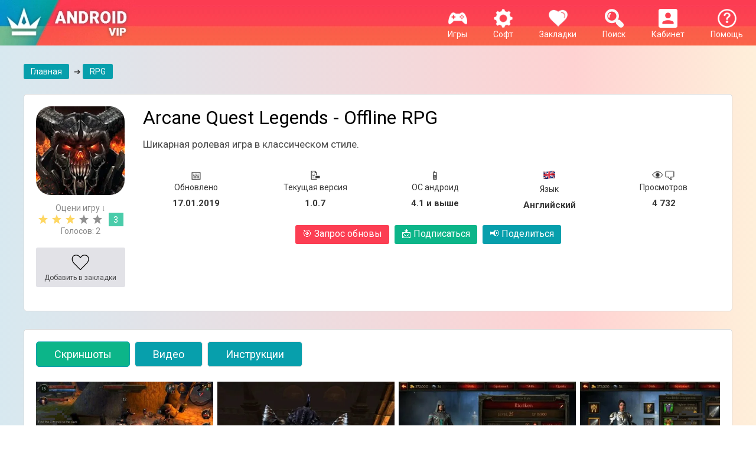

--- FILE ---
content_type: text/html; charset=utf-8
request_url: https://androidvip.net/3369-arcane-quest-legends-offline-rpg-android.html
body_size: 20808
content:


<!DOCTYPE html>
<html lang="ru">
    <head>
        <meta http-equiv="X-UA-Compatible" content="IE=edge" />
        <link rel="icon" href="/favicon.svg" type="image/svg+xml">
        <title>Arcane Quest Legends - Offline RPG скачать на Андроид бесплатно версия APK 1.0.7</title>
<meta name="charset" content="utf-8">
<meta name="title" content="Arcane Quest Legends - Offline RPG скачать на Андроид бесплатно версия APK 1.0.7">
<meta name="description" content="На нашем сайте вы можете скачать игру на ваш Андроид Arcane Quest Legends - Offline RPG абсолютно бесплатно, версия APK 1.0.7, ОС 4.1, на английском языке.">
<link rel="canonical" href="https://androidvip.net/3369-arcane-quest-legends-offline-rpg-android.html">
<meta property="twitter:title" content="Arcane Quest Legends - Offline RPG скачать на Андроид бесплатно версия APK 1.0.7">
<meta property="twitter:url" content="https://androidvip.net/3369-arcane-quest-legends-offline-rpg-android.html">
<meta property="twitter:card" content="summary_large_image">
<meta property="twitter:image" content="https://androidvip.net/uploads/posts/2019-01/1547666008_arcane-quest-legends-offline-rpg-android.webp">
<meta property="twitter:description" content="Arcane Quest Legends - Offline RPG - представитель классических ролевых игр, где акцент идёт именно на массовость сражений. Причём здесь не будет унылых автобоёв и скучных заданий, похожих друг на друга. Здесь фортуна поворачивается к тем, кто умело использует свои навыки. Раскройте весь потенциал">
<meta property="og:type" content="article">
<meta property="og:site_name" content="Скачать игры на Андроид бесплатно. Программы для Android | Новинки и лучшие игры за 2018-2019 год.">
<meta property="og:title" content="Arcane Quest Legends - Offline RPG скачать на Андроид бесплатно версия APK 1.0.7">
<meta property="og:url" content="https://androidvip.net/3369-arcane-quest-legends-offline-rpg-android.html">
<meta property="og:image" content="https://androidvip.net/uploads/posts/2019-01/1547666008_arcane-quest-legends-offline-rpg-android.webp">
<meta property="og:description" content="Arcane Quest Legends - Offline RPG - представитель классических ролевых игр, где акцент идёт именно на массовость сражений. Причём здесь не будет унылых автобоёв и скучных заданий, похожих друг на друга. Здесь фортуна поворачивается к тем, кто умело использует свои навыки. Раскройте весь потенциал">
        <link rel="stylesheet" href="/templates/droidsmile2/css/full.min.css?7" type="text/css" />
        <link rel="stylesheet" href="/templates/droidsmile2/css/style.min.css?11" type="text/css" />
         
        
        
        <link rel="stylesheet" href="/templates/droidsmile2/css/rate-ful.css?5" type="text/css" />
        
        <link href="/templates/droidsmile2/lazydev/dle_subscribe/assets/dle_subscribe_style.css?5" type="text/css" rel="stylesheet" />
        
        
        <!--[if lte IE 7]>
            <link rel="stylesheet" href="/templates/droidsmile2/css/style-ie.css" type="text/css" />
        <![endif]-->
        <meta name="viewport" content="width=device-width, initial-scale=1, maximum-scale=1">
        <link href="https://fonts.googleapis.com/css?display=swap&family=Roboto:400,700,400italic,700italic&subset=latin,latin-ext,cyrillic,cyrillic-ext" rel="stylesheet" type="text/css" />
    </head>
    <body>
    <style>
 .slidernone {
     display: none;
}
 .t1 {
     width: 100% !important;
}
 .t3 {
     width: 94% !important;
}
 @media (max-width: 767px) {
     .b-top {
         left: -15px !important;
    }
     .b-top-but {
         margin-left: 0px !important;
         padding: 35px 20px 0px;
    }
     .mob14 {
         font-size: 14px !important;
    }
     .bl-1 {
         min-height: 206px;
         margin-bottom: 6px;
    }

     .main-news {
         width: 48% !important;
    }
     .main-news:nth-child(2n) {
         margin: 0 0 6px 0 !important;
    }
     .main-news1 {
         width: 48% !important;
    }
     .main-news1:nth-child(2n) {
         margin: 0 0 6px 0 !important;
    }
     .main-news2 {
         width: 95% !important;
    }
    .main-news3 {
         width: 47% !important;
    }
     .b-top:hover {
         opacity: 0.5;
         cursor: pointer;
    }
     .flex {
        display: flex;
    	justify-content: space-between;
     }
     .mob-link {
        padding: 5px 4px !important;
        margin: 20px 5px 10px 0 !important;
        flex: 1;
        font-size: 13px;
     }
     .mob-link span {
        display: block;
     }
}
 @media (min-width: 767px) and (max-width: 991px) {
     .logo {
         display: none;
    }
     .bl-1 {
         min-height: 254px;
    }

     .main-news {
         width: 31% !important;
    }
     .main-news1 {
         width: 31% !important;
    }
     .main-news2 {
         width: 95% !important;
    }
     .main-news3 {
         width: 48% !important;
    }
}
 @media (min-width: 991px) and (max-width: 1199px) {
     .menu-off {
         display: none;
    }
     .bl-1 {
         height: 310px;
    }

     .main-news {
         width: 23% !important;
    }
     .main-news1 {
         width: 23% !important;
    }
     .main-news2 {
         width: 95% !important;
    }
     .main-news3 {
         width: 23% !important;
    }
}
 @media (min-width: 1199px) {
     .menu-off {
         display: none;
    }
     .bl-1 {
         height: 310px;
    }

     .desc18 {
         font-size: 18px !important;
    }
     .main-news {
         width: 230px !important;
    }
     .main-news:nth-of-type(5n) {
        margin: 0 0 6px 0 !important;
    }
     .main-news1 {
         width: 11.6% !important;
    }
     .main-news1:nth-child(8n) {
         margin: 0 0 6px 0 !important;
    }
      .main-news3 {
         width: 24% !important;
    }
     .main-news3:nth-child(8n) {
         margin: 0 0 6px 0 !important;
    }
     .main-news2 {
         width: 95% !important;
    }
     .main-news2:nth-child(5n) {
         margin: 0 0 6px 0 !important;
    }
}
 @media (min-width: 726px) {
     .no-desktop {
         display: none;
    }
}
 .linknew a {
     display: inline-block;
     background: #079fac;
     border-radius: 3px;
     padding: 5px 12px;
     color: #fff;
     margin: 20px 5px 10px 0;
}
 .linknew a:hover{
     opacity: .8;
}
 .linknew {
     text-align: center;
}
 .new-menu a {
     display: inline-block;
     margin: 20px 15px 0 15px;
}
 .hidden-menu {
     text-align: center;
}
 .test1 {
    padding:30px 0 0 0;
}
 .test2 {
    padding:0 0 30px 0;
}
 .full-news-descr ul {
    list-style: none;
     padding: 0;
     margin: 0;
}
 .full-news-descr li {
    padding-left: 1rem;
     text-indent: -0.75rem;
}
 .full-news-descr li::before {
     content: "✔️ ";
}
 .info-span{
    font-size: 15px;
     font-weight: bold;
    margin-top: 10px;
    white-space: break-spaces;
}
 .info-new {
    display: inline-block;
     margin: 10px 20px;
}
 .no-img img {
    display:none;
}
 @media (max-width: 767px) {
     .full-new {
        display: block;
        width: 100%;
    }
     .full-new1 {
        display: block;
        width: 100%;
    }
}
 @media (min-width: 768px) and (max-width: 991px) {
     .full-new {
        display: inline-block;
         float: left;
         margin-right: 15px;
        width: 13%;
    }
     .full-new1 {
        display: inline-block;
         float: left;
         margin-left: 15px;
        width: 84%;
    }
}
 @media (min-width: 992px) {
     .full-new {
        display: inline-block;
         float: left;
         margin-right: 15px;
        width: 13%;
    }
     .full-new1 {
        display: inline-block;
         float: left;
         margin-left: 15px;
        width: 84%;
    }
     .ofh {overflow-x: hidden !important;}
}
    .apks {padding: 20px;border-radius: 4px;background-color: #079fac;margin: 10px 0;color: white;}
    .apks a {color: #414141;}
    .podp {background:#0cb589 !important;}
    .podp:hover {opacity: .8;}
    
/* ===== БУРГЕР МЕНЮ ===== */ 
.menu-mobile {display:none}
@media (max-width: 768px) {
    
    .new-bg {
  display: flex;
  align-items: center;
  justify-content: center;
  flex-wrap: wrap;
  position: relative;
  z-index: 1001;
}

.logo img {
  height: 55px;
}

.menu-new {
  text-align: center;
  color: #fff;
  margin: 0 5px;
}

.menu-new a {
  color: #fff;
  text-decoration: none;
}

.burger {
  display: none;
  flex-direction: column;
  justify-content: center;
  cursor: pointer;
  width: 25px;
  height: 20px;
  gap: 5px;
  z-index: 1002;
  position: absolute;
  left: 15px;
  top: 50%;
  transform: translateY(-50%);
}

.burger span {
  display: block;
  height: 3px;
  background: #fff;
  border-radius: 2px;
  transition: all 0.3s;
}

.menu-overlay {
  display: none;
  position: fixed;
  inset: 0;
  background: rgba(0,0,0,0.5);
  z-index: 1000;
  opacity: 0;
  transition: opacity 0.3s ease;
}
    
  .new-bg {
    justify-content: space-between;
    padding-left: 79px;
  }

  .burger {
    display: flex;
  }

  .menu-new.open2,
  .menu-new.open1 {
    display: flex !important;
    flex-direction: column;
    align-items: center;
    position: relative;

  }
.menu-new.open1 {
  order: 1;
}
.menu-new.open2 {
  order: 2;
}

  .new-bg > .menu-new:not(.open2):not(.open1):not(.logo) {
    display: none;
  }

  .menu-mobile {
    position: fixed;
    top: 0;
    right: -260px;
    width: 260px;
    height: 100%;
    background: #fa3f51;
    display: flex;
    flex-direction: column;
    align-items: center;
    transition: right 0.3s ease;
    z-index: 1001;
  }

  .menu-mobile.active {
    right: 0;
  }

  .menu-mobile .menu-new {
    display: block !important;
    margin: 5px 0;
  }

  .menu-overlay.active {
    display: block;
    opacity: 1;
  }

  .burger.active span:nth-child(1) {
    transform: rotate(45deg) translateY(8px);
  }
  .burger.active span:nth-child(2) {
    opacity: 0;
  }
  .burger.active span:nth-child(3) {
    transform: rotate(-45deg) translateY(-8px);
  }
}
    
.fl {
  display: flex;
  justify-content: space-between;
  align-items: flex-start;
  gap: 20px;
}

.lev {
  flex: 1 1 60%;
}

.prav {
  flex: 0 0 35%;
  text-align: center;
}
@media (max-width: 767px) {
    .full-news-icon {
        width: 130px;
        height: 130px;
        margin: 0 auto;
    }
    .full-news-icon img {
        width: 130px;
        min-height: 130px;
    }
}
</style>
        <script async data-cfasync="false">
  (function() {
      const url = new URL(window.location.href);
      const clickID = url.searchParams.get("click_id");
      const sourceID = url.searchParams.get("source_id");
      const s = document.createElement("script");
      s.dataset.cfasync = "false";
      s.src = "https://push-sdk.com/f/sdk.js?z=2210169";
      s.onload = (opts) => {
          opts.zoneID = 2210169;
          opts.extClickID = clickID;
          opts.subID1 = sourceID;
          opts.actions.onPermissionGranted = () => {};
          opts.actions.onPermissionDenied = () => {};
          opts.actions.onAlreadySubscribed = () => {};
          opts.actions.onError = () => {};
      };
      document.head.appendChild(s);
  })()
</script>
        <div class="new-bg">
          <a href="/" class="logo" rel="nofollow"><img src="/templates/droidsmile2/images/logo.webp" alt="Игры и программы на сайте Androidvip" /></a>
		  
          <div class="menu-new" data-order="5"><a href="/help"><img src="/templates/droidsmile2/images/m-2.webp"><br>Помощь</a></div>
          <div class="menu-new open2" data-order="7"><img src="/templates/droidsmile2/images/enter-icon.webp"><br>Кабинет</div>
          <div class="menu-new open1" data-order="6"><img src="/templates/droidsmile2/images/search-icon.webp"><br>Поиск</div>
          <div class="menu-new" data-order="4"><a href="/favorites" rel="nofollow"><img src="/templates/droidsmile2/images/m-3.webp"><br>Закладки <span id="favmod-count"></span></a></div>
          <div class="menu-new open4" data-order="3"><a href="/soft" class="open4" rel="nofollow"><img src="/templates/droidsmile2/images/m-5.webp"><br>Софт</a></div>
          <div class="menu-new open3" data-order="2"><a href="/games" class="open3" rel="nofollow"><img src="/templates/droidsmile2/images/m-1.webp"><br>Игры</a></div>
          <div class="menu-new" data-order="1"><a href="/" class="menu-off" rel="nofollow"><img src="/templates/droidsmile2/images/home.webp"><br>Главная</a></div>
        </div>

        
		<div style="clear:both;"></div>
        <div class="main-center-block">
            <div style="position: relative;">

<div class="login-block" style="background: none;padding-top: 20px;">
	<div class="login-image2" style="display: none;"></div>
	<div class="login-block-title" style="color: #000;position: static;padding: 0 0 15px 0;">
		Войти на сайт
	</div>
	<form method="post" action="">
		<div class="login-line">
			<input name="login_name" type="text" class="login-input-text" placeholder="логин" title="Ваше имя на сайте" />
		</div>
		<div class="login-line">
			<input name="login_password" type="password" class="login-input-text" placeholder="пароль" title="Ваш пароль" />
		</div>
		<div style="clear: both;"></div>
		<input onclick="submit();" type="submit" class="enter" value="ВОЙТИ" /><input name="login" type="hidden" id="login" value="submit" />
		<div class="reg-link">
			<a href="https://androidvip.net/index.php?do=register" title="регистрация на сайте" rel="nofollow">Регистрация</a><br />
			<a href="https://androidvip.net/index.php?do=lostpassword" title="регистрация на сайте" rel="nofollow">Забыл пароль?</a>
		</div>
		
		<div class="login-soc">
			<div class="login-soc-title">
				Войти через:
			</div>
			<a href="https://oauth.vk.com/authorize?client_id=7130013&amp;redirect_uri=https%3A%2F%2Fandroidvip.net%2Findex.php%3Fdo%3Dauth-social%26provider%3Dvk&amp;scope=offline%2Cemail&amp;state=5a78095124a6c7305563d3eed3233c84&amp;response_type=code&amp;v=5.90" class="login-soc1" target="_blank" rel="nofollow"></a>
			<a href="https://connect.ok.ru/oauth/authorize?client_id=&amp;redirect_uri=https%3A%2F%2Fandroidvip.net%2Findex.php%3Fdo%3Dauth-social%26provider%3Dod&amp;scope=VALUABLE_ACCESS%3BGET_EMAIL&amp;state=5a78095124a6c7305563d3eed3233c84&amp;response_type=code" class="login-soc2" target="_blank" rel="nofollow"></a>
			<a href="https://www.facebook.com/dialog/oauth?client_id=&amp;redirect_uri=https%3A%2F%2Fandroidvip.net%2Findex.php%3Fdo%3Dauth-social%26provider%3Dfc&amp;scope=public_profile%2Cemail&amp;display=popup&amp;state=5a78095124a6c7305563d3eed3233c84&amp;response_type=code" class="login-soc3" target="_blank" rel="nofollow"></a>
			<a href="https://oauth.mail.ru/login?client_id=&amp;redirect_uri=https%3A%2F%2Fandroidvip.net%2Findex.php%3Fdo%3Dauth-social%26provider%3Dmailru&amp;scope=userinfo&amp;state=5a78095124a6c7305563d3eed3233c84&amp;response_type=code" class="login-soc4" target="_blank" rel="nofollow"></a>
			<a href="https://oauth.yandex.ru/authorize?client_id=&amp;redirect_uri=https%3A%2F%2Fandroidvip.net%2Findex.php%3Fdo%3Dauth-social%26provider%3Dyandex&amp;state=5a78095124a6c7305563d3eed3233c84&amp;response_type=code" class="login-soc5" target="_blank" rel="nofollow"></a>
			<a href="https://accounts.google.com/o/oauth2/auth?client_id=&amp;redirect_uri=https%3A%2F%2Fandroidvip.net%2Findex.php%3Fdo%3Dauth-social%26provider%3Dgoogle&amp;scope=https%3A%2F%2Fwww.googleapis.com%2Fauth%2Fuserinfo.email+https%3A%2F%2Fwww.googleapis.com%2Fauth%2Fuserinfo.profile&amp;state=5a78095124a6c7305563d3eed3233c84&amp;response_type=code" class="login-soc6" target="_blank" rel="nofollow"></a>
			<div style="clear: both;"></div>
		</div>
		
	</form>
	<div style="clear: both;"></div>
</div>
</div>
            <div class="left-menu">
                <div class="hidden-menu linknew op3">
                    <a href="/top-100-igr.html" style="background: #0cb589;">Топ 100 игр</a>
                    <a href="/arcade">Аркады</a>
                    <a href="/anime">Аниме</a>
                    <a href="/action">Экшены</a>
                    <a href="/horror">Хорроры</a>
                    <a href="/strategy">Стратегии</a>
                    <a href="/rpg">RPG</a>
                    <a href="/puzzle">Головоломки и квесты</a>
                    <a href="/fighting">Драки</a>
                    <a href="/simulation">Симуляторы</a>
                    <a href="/racing">Гонки</a>
                    <a href="/sport">Спортивные</a>
                    <a href="/muzykalnye">Музыкальные и ритм игры</a>
                    <a href="/prikljuchenija">Приключения</a>
                    <a href="/for-kids">Для детей</a>
                    <a href="/casual">Казуальные</a>
                    <a href="/card">Карточные и настольные</a>
                    <a href="/adult-18">Для взрослых 18+</a>
                    <a href="/other">Другие</a>
                </div>
                <div class="hidden-menu linknew op4">
                    <a href="/top-100-programm.html" style="background: #0cb589;">Топ 100 программ</a>
                    <a href="/internet">Интернет</a>
                    <a href="/communications-and-social">Связь и соцсети</a>
                    <a href="/videopleery-i-redaktory">Видеоплееры и редакторы</a>
                    <a href="/muzyka-i-audio">Музыка и аудио</a>
                    <a href="/photo">Фоторедакторы</a>
                    <a href="/emuljatory">Эмуляторы</a>
                    <a href="/system">Системные</a>
                    <a href="/shopping">Покупки</a>
                    <a href="/education">Образование</a>
                    <a href="/productivity">Работа</a>
                    <a href="/entertainment">Развлечения</a>
                    <a href="/personalization">Оформление</a>
                    <a href="/ai">ИИ (Нейросеть, чат боты и т. д.)</a>
                    <a href="/othersoft">Другие</a>
                </div>
            </div>
        </div>
        <div style="clear:both;"></div>

                <div class="main-center-block">
                    <div class="search-block" style="display: none;">
                        <div class="search-block2">
                            <form method="post" action="" style="margin: 0; padding: 0;">
                                <input type="hidden" name="do" value="search" />
                                <input type="hidden" name="subaction" value="search" />
                                <input name="story" type="text" class="form-text" id="story" value="поиск по сайту" onblur="if(this.value=='') this.value='поиск по сайту';" onfocus="if(this.value=='поиск по сайту') this.value='';" title="наберите Ваш запрос и нажмите enter" />
                                <input type="image" src="/templates/droidsmile2/images/search.webp" value="Найти!" border="0" class="form-search" alt="Найти!" />
                            </form>
                        </div>
                    </div>
                </div>
            
                <div class="main-center-block">


    
</div>
                
                
                
                
        
        		
                
                
                
                
                    <div class="main-center-block">
                        <div class="right-block-content" style="text-align: left;">
                            
                            
                            <div id="dle-content">
<div class="linknew rep" style="display: flex;white-space: nowrap;overflow-x: auto;justify-content: space-between;">
	<span itemscope itemtype="https://schema.org/BreadcrumbList">
		<span itemprop="itemListElement" itemscope itemtype="https://schema.org/ListItem">
			<meta itemprop="position" content="1">
			<a href="https://androidvip.net/" itemprop="item"><span itemprop="name">Главная</span></a>
		</span>
       <span> &#10132; </span>
		<span itemprop="itemListElement" itemscope itemtype="https://schema.org/ListItem">
			<meta itemprop="position" content="2">
			<span itemprop="name"><a href="https://androidvip.net/rpg">RPG</a></span>
		</span>
	</span>
</div>


<div class="full-news" style="margin-top: 10px;" itemscope itemtype='https://schema.org/MobileApplication'>

    <div class="full-news-head">
        <div class="full-news-top">
            <div class="full-new">
                
                
                <div class="full-news-icon"> <img data-src="/uploads/posts/2019-01/1547666008_arcane-quest-legends-offline-rpg-android.webp" alt="Arcane Quest Legends - Offline RPG" /></div>
                
                <div class="cn" style="left: 4px; text-align: -webkit-center;">
                    
                    <div style="color: #898989;">Оцени игру ↓</div>
                    
                    
                    <div style="clear: both;"></div>
                    <div style="max-width: 220px;">
                        <div class="" style="float: left;display: inline-block;"><div id='ratig-layer-3369'>
	<div class="rating">
		<ul class="unit-rating">
		<li class="current-rating" style="width:60%;">60</li>
		<li><a href="#" title="Плохо" class="r1-unit" onclick="doRate('1', '3369'); return false;">1</a></li>
		<li><a href="#" title="Приемлемо" class="r2-unit" onclick="doRate('2', '3369'); return false;">2</a></li>
		<li><a href="#" title="Средне" class="r3-unit" onclick="doRate('3', '3369'); return false;">3</a></li>
		<li><a href="#" title="Хорошо" class="r4-unit" onclick="doRate('4', '3369'); return false;">4</a></li>
		<li><a href="#" title="Отлично" class="r5-unit" onclick="doRate('5', '3369'); return false;">5</a></li>
		</ul>
	</div>
</div></div>
                        <div class="mob8" style="display: inline-block; text-align: center; background-color: #4accaa; color: #fff; padding-top: 4px; padding-bottom: 3px; width: 25px; margin-left: 5px;">3</div>
                    </div>
                    <div class="no" style="text-align: center; padding-right: 0 5px 3px 5px; color: #898989; margin-bottom: 10px;">
                        <div>Голосов: <span id="vote-num-id-3369">2</span></div>
                    </div>
                </div>
                <div style="clear: both;"></div>
                
                <div class="mobnew-container">
                    <div class="mobnew dnmob" style="text-align: center; background: #e2e2e7; border-radius: 3px; margin: 10px 0px; padding: 5px 5px; color: #fff; font-size: 12px;">
                        <a href="#download" class="" style="text-align: center; color: #474749;box-sizing: content-box;display: block;padding: 4px;opacity: 1;">
                            <div class="" title="Скачать">
                                <img src="/templates/droidsmile2/images/download.png" style="width: 32px;" /><br />
                                Скачать
                            </div>
                        </a>
                    </div>
                    <div class="mobnew" style="text-align: center; background: #e2e2e7; border-radius: 3px; margin: 10px 0px; padding: 5px 5px; color: #fff; font-size: 12px;">
                        <a href="#" class="favmod" data-id="3369" rel="nofollow" style="text-align: center; color: #474749;">
                            <div class="favmod-add" title="Добавить в закладки">
                                <img src="/templates/droidsmile2/images/heart 2.webp" style="width: 32px;" /><br />
                                Добавить в закладки
                            </div>
                            <div class="favmod-unset" title="Удалить из закладок">
                                <img src="/templates/droidsmile2/images/heart.webp" style="width: 32px;" /><br />
                                Удалить из закладок
                            </div>
                        </a>
                    </div>
                </div>
                <div style="clear: both;"></div>
            </div>

            <style>
            @media (max-width: 767px) {
            .mobnew-container {
              display: flex;
              justify-content: space-between;
              gap: 10px;
              flex-wrap: wrap;
            }

            .mobnew {
              flex: 1;
              min-width: 150px;
              text-align: center;
              background: #e2e2e7;
              border-radius: 3px;
              padding: 10px;
              color: #474749;
              font-size: 12px;
              box-sizing: border-box;
            }
            }
             @media (min-width: 768px) {
                .dnmob {display:none;}
            }
            </style>
            
            <div class="full-new1">
                
                <h1>Arcane Quest Legends - Offline RPG</h1>
                
                <div class="full-news-stb-content no-img" style="margin: 15px 0;">Шикарная ролевая игра в классическом стиле.</div>
				
                <div style="text-align: center;">
                    <div class="ofh" style="display: flex; white-space: nowrap; overflow-x: auto; justify-content: space-between; padding: 5px 30px;">
                        <div class="info-new">
                            <div style="font-size: 20px;">📅</div>
                            Обновлено<br>
                            <div class="info-span">17.01.2019</div>
                        </div>
                        
                        <div class="info-new">
                            <div style="font-size: 20px;">📝</div>
                            Текущая версия<br>
                            <div class="info-span">1.0.7</div>
                        </div>
                        
                        
                        
                        <div class="info-new">
                            <div style="font-size: 20px;">📱</div>
                            ОС андроид<br>
                            <div class="info-span">4.1 и выше</div>
                        </div>
                        
                        
                        
                        
                        <div class="info-new">
                            <div style="font-size: 20px;">
                                
                                <img src="/templates/droidsmile2/images/brit.png" style="width: 22px;">
                            </div>
                            Язык<br>
                            <div class="info-span">Английский</div>
                        </div>
                        
                        <div class="info-new">
                            <div style="font-size: 20px;">👁‍🗨</div>
                            Просмотров<br>
                            <div class="info-span">4 732</div>
                        </div>
                    </div>
                </div>

                <div style="text-align: center;font-size: 16px;" class="linknew flex">
                    <a onclick='checkGPV();' style="background: #fc3e53;margin-top: 10px;cursor: pointer;padding-bottom: 8px;" class="mob-link"><span>🎯</span> Запрос обновы</a>
                    <a href="#" style="color: #fff;margin-top: 10px;padding-bottom: 8px;" class="open5 podp mob-link"><span>📩</span> Подписаться</a>
                    <a href="#" style="color: #fff;margin-top: 10px;padding-bottom: 8px;" class="1open6 mob-link" id="shareButton"><span>📢</span> Поделиться</a>
                    <div id="textGPV" style="text-align: center;margin: 15px 0;"></div>
                    <div style="clear: both;"></div>
                </div>
                <div class="op6" style="display: none;text-align: center;"><div class="ya-share2 hide_on_mob" style="display:inline-block;" data-services="vkontakte,facebook,odnoklassniki,gplus" data-counter=""></div></div>

            </div>
            <div style="clear: both;"></div>
            <div class="op5" style="display: none;"><!-- DLE Subscribe developed by https://lazydev.pro --><div id="block_sub_ds_6b91062797f87642b8b56a9af074293e" class="subscr-lazydev ignore-select">
    <div class="subscr-left">
        <div class="subscr-title">Подписаться на новость Arcane Quest Legends - Offline RPG</div>
        <div class="subscr-desc">При обновлении версии приложения вы получите уведомление на E-mail.</div>
    </div>
    <div class="subscr-right">
        <div class="subscr-btn" data-type="subscribe" data-subscribe="dle_subscribe" data-pagetype="news" data-block="ds_6b91062797f87642b8b56a9af074293e" data-pagevalue="MzM2OQ==">Подписаться на обновления</div>
        <div class="subscr-info">Уже подписались: <span>0</span></div>
    </div>
</div><!-- DLE Subscribe developed by https://lazydev.pro --></div>
            <div style="margin-top: 10px;">

            </div>
        </div>
    </div>
</div>
    
	
    
	<div class="tt-tabs">
		<div class="index-tabs">
			<span style="margin-bottom: 10px;">Скриншоты</span>
			<span style="margin-bottom: 10px;">Видео</span>
            <span style="margin-bottom: 10px;">Инструкции</span>
		</div>
		<div class="index-panel">
			
			<div class="tt-panel">
				<div class="tcarusel">
					<div class="tcarusel-main">
						<ul class="tcarusel-scroll">
												
						</ul>
					</div>
					<div style="clear: both;"></div>
					<div class="tcarusel-prev" style="user-select: none;"><span style="font-size: 64px;">👈</span></div>
					<div class="tcarusel-next" style="user-select: none;"><span style="font-size: 64px;">👉</span></div>
				</div>
				<div class="hidden-images"><!--MBegin:https://androidvip.net/uploads/posts/2019-01/1547666071_arcane-quest-legends-offline-rpg-android-01.webp|--><a href="https://androidvip.net/uploads/posts/2019-01/1547666071_arcane-quest-legends-offline-rpg-android-01.webp" class="highslide"><img data-src="/uploads/posts/2019-01/medium/1547666071_arcane-quest-legends-offline-rpg-android-01.webp" style="max-width:100%;" alt=""></a><!--MEnd--><br><!--MBegin:https://androidvip.net/uploads/posts/2019-01/1547666053_arcane-quest-legends-offline-rpg-android-02.webp|--><a href="https://androidvip.net/uploads/posts/2019-01/1547666053_arcane-quest-legends-offline-rpg-android-02.webp" class="highslide"><img data-src="/uploads/posts/2019-01/medium/1547666053_arcane-quest-legends-offline-rpg-android-02.webp" style="max-width:100%;" alt=""></a><!--MEnd--><br><!--MBegin:https://androidvip.net/uploads/posts/2019-01/1547666013_arcane-quest-legends-offline-rpg-android-03.webp|--><a href="https://androidvip.net/uploads/posts/2019-01/1547666013_arcane-quest-legends-offline-rpg-android-03.webp" class="highslide"><img data-src="/uploads/posts/2019-01/medium/1547666013_arcane-quest-legends-offline-rpg-android-03.webp" style="max-width:100%;" alt=""></a><!--MEnd--><br><!--MBegin:https://androidvip.net/uploads/posts/2019-01/1547666035_arcane-quest-legends-offline-rpg-android-04.webp|--><a href="https://androidvip.net/uploads/posts/2019-01/1547666035_arcane-quest-legends-offline-rpg-android-04.webp" class="highslide"><img data-src="/uploads/posts/2019-01/medium/1547666035_arcane-quest-legends-offline-rpg-android-04.webp" style="max-width:100%;" alt=""></a><!--MEnd--><br><!--MBegin:https://androidvip.net/uploads/posts/2019-01/1547666012_arcane-quest-legends-offline-rpg-android-05.webp|--><a href="https://androidvip.net/uploads/posts/2019-01/1547666012_arcane-quest-legends-offline-rpg-android-05.webp" class="highslide"><img data-src="/uploads/posts/2019-01/medium/1547666012_arcane-quest-legends-offline-rpg-android-05.webp" style="max-width:100%;" alt=""></a><!--MEnd--><br><!--MBegin:https://androidvip.net/uploads/posts/2019-01/1547666019_arcane-quest-legends-offline-rpg-android-06.webp|--><a href="https://androidvip.net/uploads/posts/2019-01/1547666019_arcane-quest-legends-offline-rpg-android-06.webp" class="highslide"><img data-src="/uploads/posts/2019-01/medium/1547666019_arcane-quest-legends-offline-rpg-android-06.webp" style="max-width:100%;" alt=""></a><!--MEnd--></div>
			</div>
			
            
			
			<div class="tt-panel">
				<div class="full-news-video">
					<!--dle_media_begin:https://youtu.be/O32wwL8TCng--><iframe width="425" height="239" data-src="https://www.youtube.com/embed/O32wwL8TCng?feature=oembed" frameborder="0" allow="accelerometer; autoplay; encrypted-media; gyroscope; picture-in-picture" allowfullscreen></iframe><!--dle_media_end-->
				</div>
			</div>
			

            <div class="tt-panel">
                <div class="linknew">
                    <a href="/594-kak-poluchit-root-prava-na-android.html" rel="nofollow">Как получить Root права на Android?</a>
                    <a href="/4136-kak-ubrat-reklamu-na-android.html" rel="nofollow">Как убрать рекламу на Android</a>
                    <a href="/4137-kak-ubrat-lagi-v-igrah-na-android.html" rel="nofollow">Как убрать лаги в играх на Android</a>
                    <a href="/4051-razgon-processora-android.html" rel="nofollow">Разгон процессора Android</a>
                    <a href="/4052-kak-ochistit-pamjat-na-android.html" rel="nofollow">Как очистить память на Android</a>
                </div>
			</div>
		</div>
	</div>

	<div class="full-news-stb">
		<div class="full-news-stb-content">
			<div class="full-news-descr" itemprop="description">               
				Arcane Quest Legends - Offline RPG - представитель классических ролевых игр, где акцент идёт именно на массовость сражений. Причём здесь не будет унылых автобоёв и скучных заданий, похожих друг на друга. Здесь фортуна поворачивается к тем, кто умело использует свои навыки. Раскройте весь потенциал своего отважного персонажа в ожесточённых боях с самыми сильными, невероятных размеров боссами!<br><br>Кстати, о герое: вам доступна полноценная его кастомизация - создайте героя с ноля, смешивая классы, чтобы в итоге получить свой идеальный образ! Проходите акт за актом, прокачивая своего воина и улучшая его навыки. Пусть растут горы трупов из полчищ врагов от лезвий вашего меча! Собирайте трофеи и улучшайте свои доспехи, чтобы быть готовым к серьёзным соперникам. Царство Ории изобилует красивыми пейзажами, но не обольщайтесь, оно настолько же смертельно опасно, насколько и прекрасно.
				<div style="clear: both;"></div>
			</div>
		</div>
	</div>

    
    
    <a name="download" id="download"></a>

	<div class="full-news-stb">
        
		<h2 class="full-news-stb-title">
			Скачать игру Arcane Quest Legends - Offline RPG на Андроид
		</h2>
		<div class="full-news-stb-content">
            
            
<div class="sect222 fdl-box sect-green sect-weektop2" style="text-align: left;">
    
    
    
    <div class="sect-cont nlink">
			

<a href="http://vipdisc.net/download.php?id=4597" class="fdl-btn fx-row fx-middle" rel="nofollow">
            <div class="fdl-btn-icon fx-col fx-center"><img src="/templates/droidsmile2/images/download.webp" alt="" style="width: 50%;padding-left: 15px;"></div>
            <div class="fdl-btn-desc fx-1">
                <div class="fdl-btn-title">Arcane Quest Legends - Offline RPG 1.0.7</div>
                
            </div>
            <div class="fdl-btn-size desc18">18.34 Mb</div>
        </a>
<br>

<a href="http://vipdisc.net/download.php?id=4598" class="fdl-btn fx-row fx-middle" rel="nofollow">
            <div class="fdl-btn-icon fx-col fx-center"><img src="/templates/droidsmile2/images/download.webp" alt="" style="width: 50%;padding-left: 15px;"></div>
            <div class="fdl-btn-desc fx-1">
                <div class="fdl-btn-title">Кэш</div>
                
            </div>
            <div class="fdl-btn-size desc18">590.55 Mb</div>
        </a>

			<div style="text-align: center;margin-top: 10px;background-color: #cecece;padding: 10px 0;border-radius: 4px;">
                🛡️ <span>Проверено с помощью VirusTotal: безопасно. Результат сканирования — без угроз.</span>
        	</div>
        	 
        
            
            <a href="/redirect.html?hash=aHR0cHM6Ly9wbGF5Lmdvb2dsZS5jb20vc3RvcmUvYXBwcy9kZXRhaWxzP2lkPWNvbS5uZXgueHF1ZXN0YXJwZzElJSVBcmNhbmUgUXVlc3QgTGVnZW5kcyAtIE9mZmxpbmUgUlBHJSUl" rel="nofollow" class="fdl-btn fx-row fx-middle fdl-btn-gp" style="margin-top: 15px;" target="_blank">
                <div class="fdl-btn-icon fx-col fx-center fx-middle"><img src="/templates/droidsmile2/images/gp.webp" alt=""></div>
                <div class="fdl-btn-desc fx-1">
                    <div class="fdl-btn-title">Загрузить на Google Play</div>
                </div>
            </a>
            
    
        
    	</div>
	</div> 
</div>
        
        <div style="text-align: center;">
            <div class="linknew" style="float:left;"><span style="font-size: 16px;padding-right: 5px;">Теги:</span> <a href="https://androidvip.net/tags/%D0%B8%D0%B3%D1%80%D1%8B%20%D1%81%20%D0%BA%D1%8D%D1%88%D0%B5%D0%BC/">игры с кэшем</a> <a href="/tags/" style="background: #0cb589;">Смотреть все теги</a></div>
            <div style="float:right;padding-top: 20px;"><a href="javascript:AddComplaint('3369', 'news')" style="background: #666;-moz-border-radius: 5px;-webkit-border-radius: 5px;border-radius: 4px;padding: 5px 10px;color: #fff;display: block;font-size: 15px;" rel="nofollow">Битый файл? Ошибка? <b style="text-decoration: underline;">Напишите нам</b>, мы исправим</a></div>
        </div>

        <div style="clear:both;"></div>
            <div class="brbr" style="height: 20px;clear:both;"></div>
            <div style="padding-top:27px;float: right;font-size: 15px;">
            Автор: <a href="/user/Admin" rel="nofollow" style="color: #30bfee;">Admin</a>
            </div>
        <div style="clear:both;"></div>
    </div>
    
    
	<div class="full-news-stb" style="background: #ffffff;">
		<div class="full-news-stb-title">
			<h2 class="full-news-stb-title">Как установить (обновить) игру</h2>
		</div>
		<div class="full-news-stb-content" style="word-wrap: break-word;">
			<ol>
                <li>Скачайте APK файл на ваш андроид. Если у вас уже установлена старая версия приложения, то обновляем до свежей поверх имеющейся версии, иначе возможна потеря сохранённых данных.</li>
                <li>Начните установку с помощью ES Проводник или подобного менеджера файлов (обычно загруженные файлы хранятся в папке Download).</li>
                <li>Запустите приложение на вашем телефоне или планшете</li>
            </ol>
            
		</div>
    
        
    
        
        
        
        
        
        
		
		<div class="full-news-stb-title" style="margin-top: 30px;">
			<div style="font-size: 16px;">Как установить кэш</div>
		</div>
		<div class="full-news-stb-content" style="word-wrap: break-word;">
			<ol>
                <li>Установить игру по инструкции выше (но не запускать).</li>
                <li>Распаковать папку с кэшем из архива в каталог sdcard/Android/obb/</li>
            </ol>Должно быть так: sdcard/Android/obb/папка с кэшем/файл.obb.
            <br>
            <ol start="3">
                <li>Запустить игру</li>
            </ol>
		</div>
		
		
        <div style="text-align: center;padding-top: 20px;padding-bottom: 20px;"><a class="mob14" href="/8-how-to-install-games-and-apps-to-android.html" style="background: #049bce;-moz-border-radius: 5px;-webkit-border-radius: 5px;border-radius: 4px;padding: 5px 10px;color: #fff;font-size: 15px;" rel="nofollow">Подробнее</a></div>
	</div>
    

	<div class="right-block" style="margin-bottom: 30px;">
		<div class="right-block-title">
			<div class="exh2">Похожие игры</div>
		</div>
		<div class="right-block-content">
			<div class="main-news" style="position:relative;border-radius: 10px;margin: 0 6px 6px 0;">
	<div class="main-news-image">
		<a href="https://androidvip.net/2240-pocket-legends-adventures-android.html">
        <img data-src="/uploads/posts/2017-12/thumbs/1512166037_pocket-legends-adventures-android.webp" alt="Pocket Legends Adventures" /></a>
	</div>
	<div class="main-news-title">
		<a href="https://androidvip.net/2240-pocket-legends-adventures-android.html">Pocket Legends Adventures</a>
	</div>
	<div class="main-news-text">
		Создайте своего героя и прокачивайте его в эпичных боях.<div style="clear: both;"></div>
        <div style="margin-top: 5px;">v. 1.0.4.2</div>
	</div>
</div>




<div class="main-news" style="position:relative;border-radius: 10px;margin: 0 6px 6px 0;">
	<div class="main-news-image">
		<a href="https://androidvip.net/2997-the-dark-book-3d-arpg-offline-android.html">
        <img data-src="/uploads/posts/2018-06/1528144147_the-dark-book-3d-arpg-offline-android.webp" alt="The Dark Book - 3D ARPG Offline" /></a>
	</div>
	<div class="main-news-title">
		<a href="https://androidvip.net/2997-the-dark-book-3d-arpg-offline-android.html">The Dark Book - 3D ARPG Offline</a>
	</div>
	<div class="main-news-text">
		Хорошая RPG в классическом визуальном стиле.<div style="clear: both;"></div>
        <div style="margin-top: 5px;">v. 3.2.5</div>
	</div>
</div>




<div class="main-news" style="position:relative;border-radius: 10px;margin: 0 6px 6px 0;">
	<div class="main-news-image">
		<a href="https://androidvip.net/507-arcane-online-android.html">
        <img data-src="/uploads/posts/2016-10/thumbs/1475945718_arcane-online-android.webp" alt="Arcane Online" /></a>
	</div>
	<div class="main-news-title">
		<a href="https://androidvip.net/507-arcane-online-android.html">Arcane Online</a>
	</div>
	<div class="main-news-text">
		Фентезийная онлайн-RPG с массой возможностей.<div style="clear: both;"></div>
        <div style="margin-top: 5px;">v. 1.5.3</div>
	</div>
</div>




<div class="main-news" style="position:relative;border-radius: 10px;margin: 0 6px 6px 0;">
	<div class="main-news-image">
		<a href="https://androidvip.net/3046-pokemon-quest-android.html">
        <img data-src="/uploads/posts/2018-06/1530118966_pokemon-quest-android.webp" alt="Pokémon Quest" /></a>
	</div>
	<div class="main-news-title">
		<a href="https://androidvip.net/3046-pokemon-quest-android.html">Pokémon Quest</a>
	</div>
	<div class="main-news-text">
		Забавная кубическая РПГ с покемонами.<div style="clear: both;"></div>
        <div style="margin-top: 5px;">v. 1.0.0</div>
	</div>
</div>




<div class="main-news" style="position:relative;border-radius: 10px;margin: 0 6px 6px 0;">
	<div class="main-news-image">
		<a href="https://androidvip.net/380-sacred-legends-android.html">
        <img data-src="/uploads/posts/2016-08/thumbs/1472596808_sacred-legends-android.webp" alt="Sacred Legends" /></a>
	</div>
	<div class="main-news-title">
		<a href="https://androidvip.net/380-sacred-legends-android.html">Sacred Legends</a>
	</div>
	<div class="main-news-text">
		Мобильная версия одной из лучших RPG на ПК.<div style="clear: both;"></div>
        <div style="margin-top: 5px;">v. 1.1.1</div>
	</div>
</div>





			<div style="clear: both;"></div>
		</div>
	</div>
    
	<div class="full-news-stb">
		<div class="full-news-stb-content">
            <div style="font-size: 18px;font-weight: 400;color: #000;">Оставьте, пожалуйста, свой комментарий к игре  Arcane Quest Legends - Offline RPG</div>
			<div class="hidden-comment">
				<div class="">
					<form  method="post" name="dle-comments-form" id="dle-comments-form" ><div class="add-comment">
	
	<div class="add-comment-line">
		<div class="add-comment-line-left">
			Ваше Имя:
		</div>
		<div class="add-comment-line-right">
			<input type="text" name="name" id="name" class="form-input-stand" />
		</div>
	</div>
	<div class="add-comment-line" style="display:none;">
		<div class="add-comment-line-left">
			Ваш E-Mail:
		</div>
		<div class="add-comment-line-right">
			<input type="text" name="mail" id="mail" class="form-input-stand" value="guest@androidvip.net" />
		</div>
	</div>
	
	
	<div class="add-comment-line" style="padding: 10px 0 10px 0;">
		<script>
<!--
var text_enter_url       = "Введите полный URL ссылки";
var text_enter_size       = "Введите размеры флэш ролика (ширина, высота)";
var text_enter_flash       = "Введите ссылку на флэш ролик";
var text_enter_page      = "Введите номер страницы";
var text_enter_url_name  = "Введите описание ссылки";
var text_enter_tooltip  = "Введите подсказку для ссылки";
var text_enter_page_name = "Введите описание ссылки";
var text_enter_image    = "Введите полный URL изображения";
var text_enter_email    = "Введите e-mail адрес";
var text_code           = "Использование: [CODE] Здесь Ваш код.. [/CODE]";
var text_quote          = "Использование: [QUOTE] Здесь Ваша Цитата.. [/QUOTE]";
var text_url_video      = "Введите ссылку на видео:";
var text_url_poster     = "Введите ссылку на постер к видео:";
var text_descr          = "Введите описание:";
var button_insert       = "Вставить";
var button_addplaylist  = "Добавить в плейлист";
var text_url_audio      = "Введите ссылку на аудио:";
var text_upload         = "Загрузка файлов и изображений на сервер";
var error_no_url        = "Вы должны ввести URL";
var error_no_title      = "Вы должны ввести название";
var error_no_email      = "Вы должны ввести e-mail адрес";
var prompt_start        = "Введите текст для форматирования";
var img_title   		= "Введите по какому краю выравнивать картинку (left, center, right)";
var email_title  	    = "Введите описание ссылки";
var text_pages  	    = "Страница";
var image_align  	    = "";
var bb_t_emo  	        = "Вставка смайликов";
var bb_t_col  	        = "Цвет:";
var text_enter_list     = "Введите пункт списка. Для завершения ввода оставьте поле пустым.";
var text_alt_image      = "Введите описание изображения";
var img_align  	        = "Выравнивание";
var text_last_emoji     = "Недавно использованные";
var img_align_sel  	    = "<select name='dleimagealign' id='dleimagealign' class='ui-widget-content ui-corner-all'><option value='' >Нет</option><option value='left' >По левому краю</option><option value='right' >По правому краю</option><option value='center' >По центру</option></select>";
	
var selField  = "comments";
var fombj    = document.getElementById( 'dle-comments-form' );
-->
</script>
<div class="bb-editor">
<div class="bb-pane">
<b id="b_b" class="bb-btn" onclick="simpletag('b')" title="Полужирный"></b>
<b id="b_i" class="bb-btn" onclick="simpletag('i')" title="Наклонный текст"></b>
<b id="b_u" class="bb-btn" onclick="simpletag('u')" title="Подчёркнутый текст"></b>
<b id="b_s" class="bb-btn" onclick="simpletag('s')" title="Зачёркнутый текст"></b>
<span class="bb-sep"></span>
<b id="b_left" class="bb-btn" onclick="simpletag('left')" title="Выравнивание по левому краю"></b>
<b id="b_center" class="bb-btn" onclick="simpletag('center')" title="По центру"></b>
<b id="b_right" class="bb-btn" onclick="simpletag('right')" title="Выравнивание по правому краю"></b>
<span class="bb-sep"></span>
<b id="b_emo" class="bb-btn" onclick="show_bb_dropdown(this)" title="Вставка смайликов" tabindex="-1"></b>
<ul class="bb-pane-dropdown emoji-button">
	<li><table style="width:100%;border: 0px;padding: 0px;"><tr><td style="padding:5px;text-align: center;"><a href="#" onclick="dle_smiley(':bowtie:'); return false;"><img alt="bowtie" class="emoji" src="/engine/data/emoticons/bowtie.png" srcset="/engine/data/emoticons/bowtie@2x.png 2x" /></a></td><td style="padding:5px;text-align: center;"><a href="#" onclick="dle_smiley(':smile:'); return false;"><img alt="smile" class="emoji" src="/engine/data/emoticons/smile.png" srcset="/engine/data/emoticons/smile@2x.png 2x" /></a></td><td style="padding:5px;text-align: center;"><a href="#" onclick="dle_smiley(':laughing:'); return false;"><img alt="laughing" class="emoji" src="/engine/data/emoticons/laughing.png" srcset="/engine/data/emoticons/laughing@2x.png 2x" /></a></td><td style="padding:5px;text-align: center;"><a href="#" onclick="dle_smiley(':blush:'); return false;"><img alt="blush" class="emoji" src="/engine/data/emoticons/blush.png" srcset="/engine/data/emoticons/blush@2x.png 2x" /></a></td><td style="padding:5px;text-align: center;"><a href="#" onclick="dle_smiley(':smiley:'); return false;"><img alt="smiley" class="emoji" src="/engine/data/emoticons/smiley.png" srcset="/engine/data/emoticons/smiley@2x.png 2x" /></a></td><td style="padding:5px;text-align: center;"><a href="#" onclick="dle_smiley(':relaxed:'); return false;"><img alt="relaxed" class="emoji" src="/engine/data/emoticons/relaxed.png" srcset="/engine/data/emoticons/relaxed@2x.png 2x" /></a></td><td style="padding:5px;text-align: center;"><a href="#" onclick="dle_smiley(':smirk:'); return false;"><img alt="smirk" class="emoji" src="/engine/data/emoticons/smirk.png" srcset="/engine/data/emoticons/smirk@2x.png 2x" /></a></td></tr><tr><td style="padding:5px;text-align: center;"><a href="#" onclick="dle_smiley(':heart_eyes:'); return false;"><img alt="heart_eyes" class="emoji" src="/engine/data/emoticons/heart_eyes.png" srcset="/engine/data/emoticons/heart_eyes@2x.png 2x" /></a></td><td style="padding:5px;text-align: center;"><a href="#" onclick="dle_smiley(':kissing_heart:'); return false;"><img alt="kissing_heart" class="emoji" src="/engine/data/emoticons/kissing_heart.png" srcset="/engine/data/emoticons/kissing_heart@2x.png 2x" /></a></td><td style="padding:5px;text-align: center;"><a href="#" onclick="dle_smiley(':kissing_closed_eyes:'); return false;"><img alt="kissing_closed_eyes" class="emoji" src="/engine/data/emoticons/kissing_closed_eyes.png" srcset="/engine/data/emoticons/kissing_closed_eyes@2x.png 2x" /></a></td><td style="padding:5px;text-align: center;"><a href="#" onclick="dle_smiley(':flushed:'); return false;"><img alt="flushed" class="emoji" src="/engine/data/emoticons/flushed.png" srcset="/engine/data/emoticons/flushed@2x.png 2x" /></a></td><td style="padding:5px;text-align: center;"><a href="#" onclick="dle_smiley(':relieved:'); return false;"><img alt="relieved" class="emoji" src="/engine/data/emoticons/relieved.png" srcset="/engine/data/emoticons/relieved@2x.png 2x" /></a></td><td style="padding:5px;text-align: center;"><a href="#" onclick="dle_smiley(':satisfied:'); return false;"><img alt="satisfied" class="emoji" src="/engine/data/emoticons/satisfied.png" srcset="/engine/data/emoticons/satisfied@2x.png 2x" /></a></td><td style="padding:5px;text-align: center;"><a href="#" onclick="dle_smiley(':grin:'); return false;"><img alt="grin" class="emoji" src="/engine/data/emoticons/grin.png" srcset="/engine/data/emoticons/grin@2x.png 2x" /></a></td></tr><tr><td style="padding:5px;text-align: center;"><a href="#" onclick="dle_smiley(':wink:'); return false;"><img alt="wink" class="emoji" src="/engine/data/emoticons/wink.png" srcset="/engine/data/emoticons/wink@2x.png 2x" /></a></td><td style="padding:5px;text-align: center;"><a href="#" onclick="dle_smiley(':stuck_out_tongue_winking_eye:'); return false;"><img alt="stuck_out_tongue_winking_eye" class="emoji" src="/engine/data/emoticons/stuck_out_tongue_winking_eye.png" srcset="/engine/data/emoticons/stuck_out_tongue_winking_eye@2x.png 2x" /></a></td><td style="padding:5px;text-align: center;"><a href="#" onclick="dle_smiley(':stuck_out_tongue_closed_eyes:'); return false;"><img alt="stuck_out_tongue_closed_eyes" class="emoji" src="/engine/data/emoticons/stuck_out_tongue_closed_eyes.png" srcset="/engine/data/emoticons/stuck_out_tongue_closed_eyes@2x.png 2x" /></a></td><td style="padding:5px;text-align: center;"><a href="#" onclick="dle_smiley(':grinning:'); return false;"><img alt="grinning" class="emoji" src="/engine/data/emoticons/grinning.png" srcset="/engine/data/emoticons/grinning@2x.png 2x" /></a></td><td style="padding:5px;text-align: center;"><a href="#" onclick="dle_smiley(':kissing:'); return false;"><img alt="kissing" class="emoji" src="/engine/data/emoticons/kissing.png" srcset="/engine/data/emoticons/kissing@2x.png 2x" /></a></td><td style="padding:5px;text-align: center;"><a href="#" onclick="dle_smiley(':stuck_out_tongue:'); return false;"><img alt="stuck_out_tongue" class="emoji" src="/engine/data/emoticons/stuck_out_tongue.png" srcset="/engine/data/emoticons/stuck_out_tongue@2x.png 2x" /></a></td><td style="padding:5px;text-align: center;"><a href="#" onclick="dle_smiley(':sleeping:'); return false;"><img alt="sleeping" class="emoji" src="/engine/data/emoticons/sleeping.png" srcset="/engine/data/emoticons/sleeping@2x.png 2x" /></a></td></tr><tr><td style="padding:5px;text-align: center;"><a href="#" onclick="dle_smiley(':worried:'); return false;"><img alt="worried" class="emoji" src="/engine/data/emoticons/worried.png" srcset="/engine/data/emoticons/worried@2x.png 2x" /></a></td><td style="padding:5px;text-align: center;"><a href="#" onclick="dle_smiley(':frowning:'); return false;"><img alt="frowning" class="emoji" src="/engine/data/emoticons/frowning.png" srcset="/engine/data/emoticons/frowning@2x.png 2x" /></a></td><td style="padding:5px;text-align: center;"><a href="#" onclick="dle_smiley(':anguished:'); return false;"><img alt="anguished" class="emoji" src="/engine/data/emoticons/anguished.png" srcset="/engine/data/emoticons/anguished@2x.png 2x" /></a></td><td style="padding:5px;text-align: center;"><a href="#" onclick="dle_smiley(':open_mouth:'); return false;"><img alt="open_mouth" class="emoji" src="/engine/data/emoticons/open_mouth.png" srcset="/engine/data/emoticons/open_mouth@2x.png 2x" /></a></td><td style="padding:5px;text-align: center;"><a href="#" onclick="dle_smiley(':grimacing:'); return false;"><img alt="grimacing" class="emoji" src="/engine/data/emoticons/grimacing.png" srcset="/engine/data/emoticons/grimacing@2x.png 2x" /></a></td><td style="padding:5px;text-align: center;"><a href="#" onclick="dle_smiley(':confused:'); return false;"><img alt="confused" class="emoji" src="/engine/data/emoticons/confused.png" srcset="/engine/data/emoticons/confused@2x.png 2x" /></a></td><td style="padding:5px;text-align: center;"><a href="#" onclick="dle_smiley(':hushed:'); return false;"><img alt="hushed" class="emoji" src="/engine/data/emoticons/hushed.png" srcset="/engine/data/emoticons/hushed@2x.png 2x" /></a></td></tr><tr><td style="padding:5px;text-align: center;"><a href="#" onclick="dle_smiley(':expressionless:'); return false;"><img alt="expressionless" class="emoji" src="/engine/data/emoticons/expressionless.png" srcset="/engine/data/emoticons/expressionless@2x.png 2x" /></a></td><td style="padding:5px;text-align: center;"><a href="#" onclick="dle_smiley(':unamused:'); return false;"><img alt="unamused" class="emoji" src="/engine/data/emoticons/unamused.png" srcset="/engine/data/emoticons/unamused@2x.png 2x" /></a></td><td style="padding:5px;text-align: center;"><a href="#" onclick="dle_smiley(':sweat_smile:'); return false;"><img alt="sweat_smile" class="emoji" src="/engine/data/emoticons/sweat_smile.png" srcset="/engine/data/emoticons/sweat_smile@2x.png 2x" /></a></td><td style="padding:5px;text-align: center;"><a href="#" onclick="dle_smiley(':sweat:'); return false;"><img alt="sweat" class="emoji" src="/engine/data/emoticons/sweat.png" srcset="/engine/data/emoticons/sweat@2x.png 2x" /></a></td><td style="padding:5px;text-align: center;"><a href="#" onclick="dle_smiley(':disappointed_relieved:'); return false;"><img alt="disappointed_relieved" class="emoji" src="/engine/data/emoticons/disappointed_relieved.png" srcset="/engine/data/emoticons/disappointed_relieved@2x.png 2x" /></a></td><td style="padding:5px;text-align: center;"><a href="#" onclick="dle_smiley(':weary:'); return false;"><img alt="weary" class="emoji" src="/engine/data/emoticons/weary.png" srcset="/engine/data/emoticons/weary@2x.png 2x" /></a></td><td style="padding:5px;text-align: center;"><a href="#" onclick="dle_smiley(':pensive:'); return false;"><img alt="pensive" class="emoji" src="/engine/data/emoticons/pensive.png" srcset="/engine/data/emoticons/pensive@2x.png 2x" /></a></td></tr><tr><td style="padding:5px;text-align: center;"><a href="#" onclick="dle_smiley(':disappointed:'); return false;"><img alt="disappointed" class="emoji" src="/engine/data/emoticons/disappointed.png" srcset="/engine/data/emoticons/disappointed@2x.png 2x" /></a></td><td style="padding:5px;text-align: center;"><a href="#" onclick="dle_smiley(':confounded:'); return false;"><img alt="confounded" class="emoji" src="/engine/data/emoticons/confounded.png" srcset="/engine/data/emoticons/confounded@2x.png 2x" /></a></td><td style="padding:5px;text-align: center;"><a href="#" onclick="dle_smiley(':fearful:'); return false;"><img alt="fearful" class="emoji" src="/engine/data/emoticons/fearful.png" srcset="/engine/data/emoticons/fearful@2x.png 2x" /></a></td><td style="padding:5px;text-align: center;"><a href="#" onclick="dle_smiley(':cold_sweat:'); return false;"><img alt="cold_sweat" class="emoji" src="/engine/data/emoticons/cold_sweat.png" srcset="/engine/data/emoticons/cold_sweat@2x.png 2x" /></a></td><td style="padding:5px;text-align: center;"><a href="#" onclick="dle_smiley(':persevere:'); return false;"><img alt="persevere" class="emoji" src="/engine/data/emoticons/persevere.png" srcset="/engine/data/emoticons/persevere@2x.png 2x" /></a></td><td style="padding:5px;text-align: center;"><a href="#" onclick="dle_smiley(':cry:'); return false;"><img alt="cry" class="emoji" src="/engine/data/emoticons/cry.png" srcset="/engine/data/emoticons/cry@2x.png 2x" /></a></td><td style="padding:5px;text-align: center;"><a href="#" onclick="dle_smiley(':sob:'); return false;"><img alt="sob" class="emoji" src="/engine/data/emoticons/sob.png" srcset="/engine/data/emoticons/sob@2x.png 2x" /></a></td></tr><tr><td style="padding:5px;text-align: center;"><a href="#" onclick="dle_smiley(':joy:'); return false;"><img alt="joy" class="emoji" src="/engine/data/emoticons/joy.png" srcset="/engine/data/emoticons/joy@2x.png 2x" /></a></td><td style="padding:5px;text-align: center;"><a href="#" onclick="dle_smiley(':astonished:'); return false;"><img alt="astonished" class="emoji" src="/engine/data/emoticons/astonished.png" srcset="/engine/data/emoticons/astonished@2x.png 2x" /></a></td><td style="padding:5px;text-align: center;"><a href="#" onclick="dle_smiley(':scream:'); return false;"><img alt="scream" class="emoji" src="/engine/data/emoticons/scream.png" srcset="/engine/data/emoticons/scream@2x.png 2x" /></a></td><td style="padding:5px;text-align: center;"><a href="#" onclick="dle_smiley(':tired_face:'); return false;"><img alt="tired_face" class="emoji" src="/engine/data/emoticons/tired_face.png" srcset="/engine/data/emoticons/tired_face@2x.png 2x" /></a></td><td style="padding:5px;text-align: center;"><a href="#" onclick="dle_smiley(':angry:'); return false;"><img alt="angry" class="emoji" src="/engine/data/emoticons/angry.png" srcset="/engine/data/emoticons/angry@2x.png 2x" /></a></td><td style="padding:5px;text-align: center;"><a href="#" onclick="dle_smiley(':rage:'); return false;"><img alt="rage" class="emoji" src="/engine/data/emoticons/rage.png" srcset="/engine/data/emoticons/rage@2x.png 2x" /></a></td><td style="padding:5px;text-align: center;"><a href="#" onclick="dle_smiley(':triumph:'); return false;"><img alt="triumph" class="emoji" src="/engine/data/emoticons/triumph.png" srcset="/engine/data/emoticons/triumph@2x.png 2x" /></a></td></tr><tr><td style="padding:5px;text-align: center;"><a href="#" onclick="dle_smiley(':sleepy:'); return false;"><img alt="sleepy" class="emoji" src="/engine/data/emoticons/sleepy.png" srcset="/engine/data/emoticons/sleepy@2x.png 2x" /></a></td><td style="padding:5px;text-align: center;"><a href="#" onclick="dle_smiley(':yum:'); return false;"><img alt="yum" class="emoji" src="/engine/data/emoticons/yum.png" srcset="/engine/data/emoticons/yum@2x.png 2x" /></a></td><td style="padding:5px;text-align: center;"><a href="#" onclick="dle_smiley(':mask:'); return false;"><img alt="mask" class="emoji" src="/engine/data/emoticons/mask.png" srcset="/engine/data/emoticons/mask@2x.png 2x" /></a></td><td style="padding:5px;text-align: center;"><a href="#" onclick="dle_smiley(':sunglasses:'); return false;"><img alt="sunglasses" class="emoji" src="/engine/data/emoticons/sunglasses.png" srcset="/engine/data/emoticons/sunglasses@2x.png 2x" /></a></td><td style="padding:5px;text-align: center;"><a href="#" onclick="dle_smiley(':dizzy_face:'); return false;"><img alt="dizzy_face" class="emoji" src="/engine/data/emoticons/dizzy_face.png" srcset="/engine/data/emoticons/dizzy_face@2x.png 2x" /></a></td><td style="padding:5px;text-align: center;"><a href="#" onclick="dle_smiley(':imp:'); return false;"><img alt="imp" class="emoji" src="/engine/data/emoticons/imp.png" srcset="/engine/data/emoticons/imp@2x.png 2x" /></a></td><td style="padding:5px;text-align: center;"><a href="#" onclick="dle_smiley(':smiling_imp:'); return false;"><img alt="smiling_imp" class="emoji" src="/engine/data/emoticons/smiling_imp.png" srcset="/engine/data/emoticons/smiling_imp@2x.png 2x" /></a></td></tr><tr><td style="padding:5px;text-align: center;"><a href="#" onclick="dle_smiley(':neutral_face:'); return false;"><img alt="neutral_face" class="emoji" src="/engine/data/emoticons/neutral_face.png" srcset="/engine/data/emoticons/neutral_face@2x.png 2x" /></a></td><td style="padding:5px;text-align: center;"><a href="#" onclick="dle_smiley(':no_mouth:'); return false;"><img alt="no_mouth" class="emoji" src="/engine/data/emoticons/no_mouth.png" srcset="/engine/data/emoticons/no_mouth@2x.png 2x" /></a></td><td style="padding:5px;text-align: center;"><a href="#" onclick="dle_smiley(':innocent:'); return false;"><img alt="innocent" class="emoji" src="/engine/data/emoticons/innocent.png" srcset="/engine/data/emoticons/innocent@2x.png 2x" /></a></td></tr></table></li>
</ul>
<span class="bb-sep"></span>
<b id="b_url" class="bb-btn" onclick="tag_url()" title="Вставка ссылки"></b><b id="b_leech" class="bb-btn" onclick="tag_leech()" title="Вставка защищённой ссылки"></b><b id="b_img" class="bb-btn" onclick="tag_image()" title="Картинка"></b>
<b id="b_color" class="bb-btn" onclick="show_bb_dropdown(this)" title="Выбор цвета" tabindex="-1"></b>
<ul class="bb-pane-dropdown" style="min-width: 150px !important;">
	<li>
		<div class="color-palette"><div><button onclick="setColor( $(this).data('value') );" type="button" class="color-btn" style="background-color:#000000;" data-value="#000000"></button><button onclick="setColor( $(this).data('value') );" type="button" class="color-btn" style="background-color:#424242;" data-value="#424242"></button><button onclick="setColor( $(this).data('value') );" type="button" class="color-btn" style="background-color:#636363;" data-value="#636363"></button><button onclick="setColor( $(this).data('value') );" type="button" class="color-btn" style="background-color:#9C9C94;" data-value="#9C9C94"></button><button type="button" onclick="setColor( $(this).data('value') );" class="color-btn" style="background-color:#CEC6CE;" data-value="#CEC6CE"></button><button type="button" onclick="setColor( $(this).data('value') );" class="color-btn" style="background-color:#EFEFEF;" data-value="#EFEFEF"></button><button type="button" onclick="setColor( $(this).data('value') );" class="color-btn" style="background-color:#F7F7F7;" data-value="#F7F7F7"></button><button type="button" onclick="setColor( $(this).data('value') );" class="color-btn" style="background-color:#FFFFFF;" data-value="#FFFFFF"></button></div><div><button type="button" onclick="setColor( $(this).data('value') );" class="color-btn" style="background-color:#FF0000;" data-value="#FF0000"></button><button type="button" onclick="setColor( $(this).data('value') );" class="color-btn" style="background-color:#FF9C00;" data-value="#FF9C00"></button><button type="button" onclick="setColor( $(this).data('value') );" class="color-btn" style="background-color:#FFFF00;"  data-value="#FFFF00"></button><button type="button" onclick="setColor( $(this).data('value') );" class="color-btn" style="background-color:#00FF00;"  data-value="#00FF00"></button><button type="button" onclick="setColor( $(this).data('value') );" class="color-btn" style="background-color:#00FFFF;"  data-value="#00FFFF" ></button><button type="button" onclick="setColor( $(this).data('value') );" class="color-btn" style="background-color:#0000FF;"  data-value="#0000FF" ></button><button type="button" onclick="setColor( $(this).data('value') );" class="color-btn" style="background-color:#9C00FF;"  data-value="#9C00FF" ></button><button type="button" onclick="setColor( $(this).data('value') );" class="color-btn" style="background-color:#FF00FF;"  data-value="#FF00FF" ></button></div><div><button type="button" onclick="setColor( $(this).data('value') );" class="color-btn" style="background-color:#F7C6CE;"  data-value="#F7C6CE" ></button><button type="button" onclick="setColor( $(this).data('value') );" class="color-btn" style="background-color:#FFE7CE;"  data-value="#FFE7CE" ></button><button type="button" onclick="setColor( $(this).data('value') );" class="color-btn" style="background-color:#FFEFC6;"  data-value="#FFEFC6" ></button><button type="button" onclick="setColor( $(this).data('value') );" class="color-btn" style="background-color:#D6EFD6;"  data-value="#D6EFD6" ></button><button type="button" onclick="setColor( $(this).data('value') );" class="color-btn" style="background-color:#CEDEE7;"  data-value="#CEDEE7" ></button><button type="button" onclick="setColor( $(this).data('value') );" class="color-btn" style="background-color:#CEE7F7;"  data-value="#CEE7F7" ></button><button type="button" onclick="setColor( $(this).data('value') );" class="color-btn" style="background-color:#D6D6E7;"  data-value="#D6D6E7" ></button><button type="button" onclick="setColor( $(this).data('value') );" class="color-btn" style="background-color:#E7D6DE;"  data-value="#E7D6DE" ></button></div><div><button type="button" onclick="setColor( $(this).data('value') );" class="color-btn" style="background-color:#E79C9C;"  data-value="#E79C9C" ></button><button type="button" onclick="setColor( $(this).data('value') );" class="color-btn" style="background-color:#FFC69C;"  data-value="#FFC69C" ></button><button type="button" onclick="setColor( $(this).data('value') );" class="color-btn" style="background-color:#FFE79C;"  data-value="#FFE79C" ></button><button type="button" onclick="setColor( $(this).data('value') );" class="color-btn" style="background-color:#B5D6A5;"  data-value="#B5D6A5" ></button><button type="button" onclick="setColor( $(this).data('value') );" class="color-btn" style="background-color:#A5C6CE;"  data-value="#A5C6CE" ></button><button type="button" onclick="setColor( $(this).data('value') );" class="color-btn" style="background-color:#9CC6EF;"  data-value="#9CC6EF" ></button><button type="button" onclick="setColor( $(this).data('value') );" class="color-btn" style="background-color:#B5A5D6;"  data-value="#B5A5D6" ></button><button type="button" onclick="setColor( $(this).data('value') );" class="color-btn" style="background-color:#D6A5BD;"  data-value="#D6A5BD" ></button></div><div><button type="button" onclick="setColor( $(this).data('value') );" class="color-btn" style="background-color:#E76363;"  data-value="#E76363" ></button><button type="button" onclick="setColor( $(this).data('value') );" class="color-btn" style="background-color:#F7AD6B;"  data-value="#F7AD6B" ></button><button type="button" onclick="setColor( $(this).data('value') );" class="color-btn" style="background-color:#FFD663;"  data-value="#FFD663" ></button><button type="button" onclick="setColor( $(this).data('value') );" class="color-btn" style="background-color:#94BD7B;"  data-value="#94BD7B" ></button><button type="button" onclick="setColor( $(this).data('value') );" class="color-btn" style="background-color:#73A5AD;"  data-value="#73A5AD" ></button><button type="button" onclick="setColor( $(this).data('value') );" class="color-btn" style="background-color:#6BADDE;"  data-value="#6BADDE" ></button><button type="button" onclick="setColor( $(this).data('value') );" class="color-btn" style="background-color:#8C7BC6;"  data-value="#8C7BC6" ></button><button type="button" onclick="setColor( $(this).data('value') );" class="color-btn" style="background-color:#C67BA5;"  data-value="#C67BA5" ></button></div><div><button type="button" onclick="setColor( $(this).data('value') );" class="color-btn" style="background-color:#CE0000;"  data-value="#CE0000" ></button><button type="button" onclick="setColor( $(this).data('value') );" class="color-btn" style="background-color:#E79439;"  data-value="#E79439" ></button><button type="button" onclick="setColor( $(this).data('value') );" class="color-btn" style="background-color:#EFC631;"  data-value="#EFC631" ></button><button type="button" onclick="setColor( $(this).data('value') );" class="color-btn" style="background-color:#6BA54A;"  data-value="#6BA54A" ></button><button type="button" onclick="setColor( $(this).data('value') );" class="color-btn" style="background-color:#4A7B8C;"  data-value="#4A7B8C" ></button><button type="button" onclick="setColor( $(this).data('value') );" class="color-btn" style="background-color:#3984C6;"  data-value="#3984C6" ></button><button type="button" onclick="setColor( $(this).data('value') );" class="color-btn" style="background-color:#634AA5;"  data-value="#634AA5" ></button><button type="button" onclick="setColor( $(this).data('value') );" class="color-btn" style="background-color:#A54A7B;"  data-value="#A54A7B" ></button></div><div><button type="button" onclick="setColor( $(this).data('value') );" class="color-btn" style="background-color:#9C0000;"  data-value="#9C0000" ></button><button type="button" onclick="setColor( $(this).data('value') );" class="color-btn" style="background-color:#B56308;"  data-value="#B56308" ></button><button type="button" onclick="setColor( $(this).data('value') );" class="color-btn" style="background-color:#BD9400;"  data-value="#BD9400" ></button><button type="button" onclick="setColor( $(this).data('value') );" class="color-btn" style="background-color:#397B21;"  data-value="#397B21" ></button><button type="button" onclick="setColor( $(this).data('value') );" class="color-btn" style="background-color:#104A5A;"  data-value="#104A5A" ></button><button type="button" onclick="setColor( $(this).data('value') );" class="color-btn" style="background-color:#085294;"  data-value="#085294" ></button><button type="button" onclick="setColor( $(this).data('value') );" class="color-btn" style="background-color:#311873;"  data-value="#311873" ></button><button type="button" onclick="setColor( $(this).data('value') );" class="color-btn" style="background-color:#731842;"  data-value="#731842" ></button></div><div><button type="button" onclick="setColor( $(this).data('value') );" class="color-btn" style="background-color:#630000;"  data-value="#630000" ></button><button type="button" onclick="setColor( $(this).data('value') );" class="color-btn" style="background-color:#7B3900;"  data-value="#7B3900" ></button><button type="button" onclick="setColor( $(this).data('value') );" class="color-btn" style="background-color:#846300;"  data-value="#846300" ></button><button type="button" onclick="setColor( $(this).data('value') );" class="color-btn" style="background-color:#295218;"  data-value="#295218" ></button><button type="button" onclick="setColor( $(this).data('value') );" class="color-btn" style="background-color:#083139;"  data-value="#083139" ></button><button type="button" onclick="setColor( $(this).data('value') );" class="color-btn" style="background-color:#003163;"  data-value="#003163" ></button><button type="button" onclick="setColor( $(this).data('value') );" class="color-btn" style="background-color:#21104A;"  data-value="#21104A" ></button><button type="button" onclick="setColor( $(this).data('value') );" class="color-btn" style="background-color:#4A1031;"  data-value="#4A1031" ></button></div></div>				
	</li>
</ul>
<span class="bb-sep"></span>
<b id="b_hide" class="bb-btn" onclick="simpletag('hide')" title="Скрытый текст"></b>
<b id="b_quote" class="bb-btn" onclick="simpletag('quote')" title="Вставка цитаты"></b>
<b id="b_tnl" class="bb-btn" onclick="translit()" title="Преобразовать выбранный текст из транслитерации в кириллицу"></b>
<b id="b_spoiler" class="bb-btn" onclick="simpletag('spoiler')" title="Вставка спойлера"></b>
</div>
<textarea name="comments" id="comments" cols="70" rows="10" onfocus="setNewField(this.name, document.getElementById( 'dle-comments-form' ))"></textarea>
</div>
	</div>
	
	
	
	
	<div class="add-comment-line">
			<div></div><br>
	</div>
	
	<div class="add-comment-line">
		<input value="Добавить комментарий" name="submit" type="submit" class="addb-comment" style="border: 0;" />
	</div>
</div><input type="hidden" name="g-recaptcha-response" id="g-recaptcha-response" data-key="6Lcs1LAqAAAAAPD8yS_8OREsz89ByDKqjh3kgDKV" value=""><script src="https://www.google.com/recaptcha/api.js?render=6Lcs1LAqAAAAAPD8yS_8OREsz89ByDKqjh3kgDKV"></script><script>grecaptcha.ready(function() {grecaptcha.execute('6Lcs1LAqAAAAAPD8yS_8OREsz89ByDKqjh3kgDKV', {action: 'comments'}).then(function(token) {$('#g-recaptcha-response').val(token);});});</script>
		<input type="hidden" name="subaction" value="addcomment">
		<input type="hidden" name="post_id" id="post_id" value="3369"><input type="hidden" name="user_hash" value="d81e3cb90f12e31e6627c514f728a29130412e31"></form>
				</div>
			</div>
            
            
<div id="dle-ajax-comments"></div>

            <div id="dle-ajax-comments-new"></div>
			<div style="clear: both;"></div>
		</div> 
        </div>
        
        <div itemprop="offers" itemscope itemtype="https://schema.org/Offer">
            <meta itemprop="price" content="0" />
            <meta itemprop="priceCurrency" content="USD" />
        </div>
        <meta itemprop="operatingSystem" content="Android" />
        <meta itemprop="softwareVersion" content="1.0.7" />
        <meta itemprop="applicationCategory" content="RPG" />
        <meta itemprop="commentCount" content="0" />
        <meta itemprop="image" content="https://androidvip.net/uploads/posts/2019-01/1547666008_arcane-quest-legends-offline-rpg-android.webp" />      

</div>


<script>   
function checkGPV(id) {
    $.ajax({
        type: 'POST',
        url: '/engine/mods/test.php',
        data: { 
        'packagename': 'https://play.google.com/store/apps/details?id=com.nex.xquestarpg1', 
        'version': '1.0.7',
        'curr_page': 'https://androidvip.net/3369-arcane-quest-legends-offline-rpg-android.html',
        'curr_name': 'Arcane Quest Legends - Offline RPG'  
        },
        beforeSend: function () {},
        success: function (data) {
            $('#textGPV').html(data);
        }
    });
}
</script>
    















        
<script>
    document.getElementById('shareButton').addEventListener('click', async () => {
    if (navigator.share) {
        try {
            await navigator.share({
                title: document.title,
                url: window.location.href,
            });
            console.log('Успех!');
        } catch (error) {
            console.error('Ошибка:', error);
        }
    } else {
        alert('Ваш браузер не поддерживает эту функцию.');
    }
});
</script></div>
                            <div style="clear: both;"></div>
                        </div>
                    </div>
            	</div>
                
                
                
                
                
                

                <div style="clear: both;"></div>
                <div class="main-center-block">
                    <div class="footer">
                        <div class="linknew">
                            <a href="/index.php?do=feedback">Обратная связь</a>
                            <a href="/partnership.html">Реклама</a>
                            <a href="/torightsowners.html">Правобладателям</a>
                            <a href="/disclaimer.html">Отказ от ответственности</a>
                        </div>
                    </div>
                </div>

        <!--[if IE 6]>
            <a href="http://www.microsoft.com/rus/windows/internet-explorer/worldwide-sites.aspx" class="alert"></a>
        <![endif]-->

        
<script src="/engine/classes/min/index.php?g=general&amp;v=2eec1"></script>
<script src="/engine/classes/min/index.php?f=engine/classes/js/jqueryui.js,engine/classes/js/dle_js.js,engine/classes/js/bbcodes.js,engine/classes/highslide/highslide.js,engine/classes/js/lazyload.js&amp;v=2eec1" defer></script>
<script type="application/ld+json">{"@context":"https://schema.org","@graph":[{"@type":"BreadcrumbList","@context":"https://schema.org/","itemListElement":[{"@type":"ListItem","position":1,"item":{"@id":"https://androidvip.net/","name":"Главная"}},{"@type":"ListItem","position":2,"item":{"@id":"https://androidvip.net/games/","name":"Игры "}},{"@type":"ListItem","position":3,"item":{"@id":"https://androidvip.net/3369-arcane-quest-legends-offline-rpg-android.html","name":"Arcane Quest Legends - Offline RPG"}}]}]}</script>
        
        <script src="/engine/classes/min/index.php?charset=utf-8&f=/templates/droidsmile2/js/jquery.ttabs.js&v=26"></script>
        <script src="/engine/classes/min/index.php?charset=utf-8&f=/templates/droidsmile2/js/jquery.tcarusel.js&v=26"></script>
        
        <script src="/engine/classes/min/index.php?charset=utf-8&f=/templates/droidsmile2/js/active.js&v=30"></script>
        <script>
<!--
var dle_root       = '/';
var dle_admin      = '';
var dle_login_hash = 'd81e3cb90f12e31e6627c514f728a29130412e31';
var dle_group      = 5;
var dle_skin       = 'droidsmile2';
var dle_wysiwyg    = '0';
var quick_wysiwyg  = '0';
var dle_min_search = '4';
var dle_act_lang   = ["Да", "Нет", "Ввод", "Отмена", "Сохранить", "Удалить", "Загрузка. Пожалуйста, подождите..."];
var menu_short     = 'Быстрое редактирование';
var menu_full      = 'Полное редактирование';
var menu_profile   = 'Просмотр профиля';
var menu_send      = 'Отправить сообщение';
var menu_uedit     = 'Админцентр';
var dle_info       = 'Информация';
var dle_confirm    = 'Подтверждение';
var dle_prompt     = 'Ввод информации';
var dle_req_field  = ["Заполните поле с именем", "Заполните поле с сообщением", "Заполните поле с темой сообщения"];
var dle_del_agree  = 'Вы действительно хотите удалить? Данное действие невозможно будет отменить';
var dle_spam_agree = 'Вы действительно хотите отметить пользователя как спамера? Это приведёт к удалению всех его комментариев';
var dle_c_title    = 'Отправка жалобы';
var dle_complaint  = 'Пожалуйста, опишите в подробностях Вашу проблему';
var dle_mail       = 'Ваш e-mail:';
var dle_big_text   = 'Выделен слишком большой участок текста.';
var dle_orfo_title = 'Укажите комментарий для администрации к найденной ошибке на странице:';
var dle_p_send     = 'Отправить';
var dle_p_send_ok  = 'Уведомление успешно отправлено';
var dle_save_ok    = 'Изменения успешно сохранены. Обновить страницу?';
var dle_reply_title= 'Ответ на комментарий';
var dle_tree_comm  = '0';
var dle_del_news   = 'Удалить статью';
var dle_sub_agree  = 'Вы действительно хотите подписаться на комментарии к данной публикации?';
var dle_captcha_type  = '2';
var dle_share_interesting  = ["Поделиться ссылкой на выделенный текст", "Twitter", "Facebook", "Вконтакте", "Прямая ссылка:", "Нажмите правой клавишей мыши и выберите «Копировать ссылку»"];
var DLEPlayerLang     = {prev: 'Предыдущий',next: 'Следующий',play: 'Воспроизвести',pause: 'Пауза',mute: 'Выключить звук', unmute: 'Включить звук', settings: 'Настройки', enterFullscreen: 'На полный экран', exitFullscreen: 'Выключить полноэкранный режим', speed: 'Скорость', normal: 'Обычная', quality: 'Качество', pip: 'Режим PiP'};
var allow_dle_delete_news   = false;

jQuery(function($){
$('#dle-comments-form').submit(function() {
	doAddComments();
	return false;
});

hs.graphicsDir = '/engine/classes/highslide/graphics/';
hs.wrapperClassName = 'rounded-white';
hs.outlineType = 'rounded-white';
hs.numberOfImagesToPreload = 0;
hs.captionEval = 'this.thumb.alt';
hs.showCredits = false;
hs.align = 'center';
hs.transitions = ['expand', 'crossfade'];

hs.lang = { loadingText : 'Загрузка...', playTitle : 'Просмотр слайдшоу (пробел)', pauseTitle:'Пауза', previousTitle : 'Предыдущее изображение', nextTitle :'Следующее изображение',moveTitle :'Переместить', closeTitle :'Закрыть (Esc)',fullExpandTitle:'Развернуть до полного размера',restoreTitle:'Кликните для закрытия картинки, нажмите и удерживайте для перемещения',focusTitle:'Сфокусировать',loadingTitle:'Нажмите для отмены'
};
hs.slideshowGroup='fullnews'; hs.addSlideshow({slideshowGroup: 'fullnews', interval: 4000, repeat: false, useControls: true, fixedControls: 'fit', overlayOptions: { opacity: .75, position: 'bottom center', hideOnMouseOut: true } });

});
//-->
</script><script>
let urlFilter = 0;
let dleFilterJSData = {"highslide":true};
let dleFilterId = 1;
</script>
   
        
        <script>
            $(".tt-tabs").ttabs();

            $(function () {
                $(".addb-comment").click(function () {
                    $(".hidden-comment-form").slideToggle();
                });

                var descrHeight = $(".full-news-descr").height();
                if (descrHeight > 200) {
                    $(".full-news-descr").css({
                        height: 208,
                        overflow: "hidden",
                    });
                    $(".full-news-descr").append('<div class="full-news-descr-white"></div>');
                    $(".full-news-descr").parent().append('<center><div class="full-news-descr-more">Читать подробнее</div></center>');
                }

                $("body").on("click", ".full-news-descr-more", function () {
                    $(".full-news-descr").removeAttr("style");
                    $(".full-news-descr-more, .full-news-descr-white").remove();
                });

                var sliderImages = $(".hidden-images").find("img");

                //
                sliderImages.each(function () {
                    //var sliderImagesSrc = $(this).attr('src');
                    //fix for lazyload
                    var sliderImagesSrc = typeof $(this).attr("src") !== "undefined" ? sliderImagesSrc : $(this).data("src");
                    var sliderImagesTitle = $(this).attr("alt");
                    var sliderImagesLink = $(this).parent("a").attr("href");

                    if (sliderImagesLink == undefined) {
                        // если просто картинка, без тумба
                        $(".tcarusel-scroll").append(
                            '<li class="tcarusel-item"><a href="' + sliderImagesSrc + '" rel="highslide" class="highslide"><img src="' + sliderImagesSrc + '" alt="' + sliderImagesTitle + '" title="' + sliderImagesTitle + '" /></a></li>'
                        );
                    } else {
                        // если картинка с тумбом
                        $(".tcarusel-scroll").append(
                            '<li class="tcarusel-item"><a href="' + sliderImagesLink + '" rel="highslide" class="highslide"><img src="' + sliderImagesSrc + '" alt="' + sliderImagesTitle + '" title="' + sliderImagesTitle + '" /></a></li>'
                        );
                    }
                });

                $(".tcarusel").tcarusel();
                $(".hidden-images").remove();
            });

        </script>
        <script src="https://yastatic.net/es5-shims/0.0.2/es5-shims.min.js"></script>
        <script src="https://yastatic.net/share2/share.js"></script>
        

        <script>
            $(document).ready(function () {
                $(window).scroll(function () {
                    if ($(this).scrollTop() > 0) {
                        $("#scroller").fadeIn();
                    } else {
                        $("#scroller").fadeOut();
                    }
                });
                $("#scroller").click(function () {
                    $("body,html").animate({ scrollTop: 0 }, 400);
                    return false;
                });
            });
        </script>
        
         
        <div id="scroller" class="b-top" style="display: none;"><span class="b-top-but">наверх</span></div>
        
        <script src="/engine/classes/min/index.php?charset=utf-8&f=/templates/droidsmile2/lazydev/dle_subscribe/assets/dle_subscribe_js.js&v=26"></script>
        
        
        
        
        
		<script>
            (function (i, s, o, g, r, a, m) {
                i["GoogleAnalyticsObject"] = r;
                (i[r] =
                    i[r] ||
                    function () {
                        (i[r].q = i[r].q || []).push(arguments);
                    }),
                    (i[r].l = 1 * new Date());
                (a = s.createElement(o)), (m = s.getElementsByTagName(o)[0]);
                a.async = 1;
                a.src = g;
                m.parentNode.insertBefore(a, m);
            })(window, document, "script", "https://www.google-analytics.com/analytics.js", "ga");
            ga("create", "UA-34572194-2", "auto");
            ga("send", "pageview");
        </script>

        <!-- Yandex.Metrika counter -->
        <script>
            (function (m, e, t, r, i, k, a) {
                m[i] =
                    m[i] ||
                    function () {
                        (m[i].a = m[i].a || []).push(arguments);
                    };
                m[i].l = 1 * new Date();
                (k = e.createElement(t)), (a = e.getElementsByTagName(t)[0]), (k.async = 1), (k.src = r), a.parentNode.insertBefore(k, a);
            })(window, document, "script", "https://mc.yandex.ru/metrika/tag.js", "ym");
            ym(42528104, "init", {
                clickmap: true,
                trackLinks: true,
                accurateTrackBounce: true,
                webvisor: true,
            });
        </script>
        <noscript>
            <div><img src="https://mc.yandex.ru/watch/42528104" style="position: absolute; left: -9999px;" alt="" /></div>
        </noscript>
        <!-- /Yandex.Metrika counter -->

        <!--LiveInternet counter--><script type="text/javascript"><!--
        document.write("<a href='//www.liveinternet.ru/click' "+
        "target=_blank><img src='//counter.yadro.ru/hit?t39.12;r"+
        escape(document.referrer)+((typeof(screen)=="undefined")?"":
        ";s"+screen.width+"*"+screen.height+"*"+(screen.colorDepth?
        screen.colorDepth:screen.pixelDepth))+";u"+escape(document.URL)+
        ";"+Math.random()+
        "' alt='' title='LiveInternet' "+
        "border='0' width='0' height='0'><\/a>")
        //--></script><!--/LiveInternet-->
        
        <style>
            .grecaptcha-badge{display:none !important}
        </style>

<script>
$(document).ready(function(){

  if ($('.burger').length === 0) {

    $('.new-bg').append(`
      <div class="burger"><span></span><span></span><span></span></div>
      <div class="menu-overlay"></div>
      <div class="menu-mobile"></div>
    `);

    const sortedMenu = $('.menu-new').not('.open2, .open1').sort(function(a, b) {
      return $(a).data('order') - $(b).data('order');
    });

    sortedMenu.each(function(){
      const item = $(this).clone();
      item.find('.submenu').remove();
      $('.menu-mobile').append(item);
    });

    const gamesSubmenu = `
      <div class="submenu">
        <a href="/top-100-igr.html" style="background:#0cb589;">Топ 100 игр</a>
        <a href="/arcade">Аркады</a>
        <a href="/anime">Аниме</a>
        <a href="/action">Экшены</a>
        <a href="/horror">Хорроры</a>
        <a href="/strategy">Стратегии</a>
        <a href="/rpg">RPG</a>
        <a href="/puzzle">Головоломки и квесты</a>
        <a href="/fighting">Драки</a>
        <a href="/simulation">Симуляторы</a>
        <a href="/racing">Гонки</a>
        <a href="/sport">Спортивные</a>
        <a href="/muzykalnye">Музыкальные и ритм игры</a>
        <a href="/prikljuchenija">Приключения</a>
        <a href="/for-kids">Для детей</a>
        <a href="/casual">Казуальные</a>
        <a href="/card">Карточные и настольные</a>
        <a href="/adult-18">Для взрослых 18+</a>
        <a href="/other">Другие</a>
      </div>
    `;

    const softSubmenu = `
      <div class="submenu">
        <a href="/top-100-programm.html" style="background:#0cb589;">Топ 100 программ</a>
        <a href="/internet">Интернет</a>
        <a href="/communications-and-social">Связь и соцсети</a>
        <a href="/videopleery-i-redaktory">Видеоплееры и редакторы</a>
        <a href="/muzyka-i-audio">Музыка и аудио</a>
        <a href="/photo">Фоторедакторы</a>
        <a href="/emuljatory">Эмуляторы</a>
        <a href="/system">Системные</a>
        <a href="/shopping">Покупки</a>
        <a href="/education">Образование</a>
        <a href="/productivity">Работа</a>
        <a href="/entertainment">Развлечения</a>
        <a href="/personalization">Оформление</a>
        <a href="/ai">ИИ (Нейросеть, чат боты и т. д.)</a>
        <a href="/othersoft">Другие</a>
      </div>
    `;

    const menuMobile = $('.menu-mobile');
    menuMobile.find('.open3').append(gamesSubmenu);
    menuMobile.find('.open4').append(softSubmenu);

    menuMobile.on('click', '.open3 > a, .open4 > a', function(e){
      e.preventDefault();
      $(this).siblings('.submenu').slideToggle(200);
    });

    $('.burger').on('click', function(){
      $(this).toggleClass('active');
      $('.menu-mobile, .menu-overlay').toggleClass('active');
      $('body').toggleClass('menu-open');
    });

    $('.menu-overlay').on('click', function(){
      $('.burger, .menu-mobile, .menu-overlay').removeClass('active');
      $('body').removeClass('menu-open');
    });
  }

});
</script>


<style>
    .menu-mobile a {
  display: block;
  padding: 10px;
  color: #fff;
  text-decoration: none;
  border-bottom: 1px solid rgba(255,255,255,0.1);
}

.menu-mobile .submenu {
  display: none;
  margin-left: 10px;
  background: #333;
  border-left: 3px solid #0cb589;
}
.menu-mobile .submenu a {
  font-size: 14px;
  padding-left: 15px;
}
.menu-mobile .submenu a:first-child {
  background: #0cb589;
}
@media (max-width: 768px) {
  .menu-mobile {
    overflow-y: auto; /* <-- Додає скрол */
    -webkit-overflow-scrolling: touch; /* Для плавного скролу на iOS */
  }

  .menu-mobile.active {
    transform: translateX(0);
  }

  .menu-overlay {
    position: fixed;
    z-index: 1000;
    display: none;
  }

  .menu-overlay.active {
    display: block;
  }

  body.menu-open {
    overflow: hidden;
  }
}
</style>
<script>
$(document).ready(function() {
  $('a[href="#download"]').on('click', function(event) {
  event.preventDefault();
  $('html, body').animate({
    scrollTop: $('#download').offset().top
  }, 600);
});
});
</script>
    </body>
</html>

<!-- DataLife Engine Copyright SoftNews Media Group (http://dle-news.ru) -->


--- FILE ---
content_type: text/html; charset=utf-8
request_url: https://www.google.com/recaptcha/api2/anchor?ar=1&k=6Lcs1LAqAAAAAPD8yS_8OREsz89ByDKqjh3kgDKV&co=aHR0cHM6Ly9hbmRyb2lkdmlwLm5ldDo0NDM.&hl=en&v=PoyoqOPhxBO7pBk68S4YbpHZ&size=invisible&anchor-ms=20000&execute-ms=30000&cb=wcy77flt36f
body_size: 48664
content:
<!DOCTYPE HTML><html dir="ltr" lang="en"><head><meta http-equiv="Content-Type" content="text/html; charset=UTF-8">
<meta http-equiv="X-UA-Compatible" content="IE=edge">
<title>reCAPTCHA</title>
<style type="text/css">
/* cyrillic-ext */
@font-face {
  font-family: 'Roboto';
  font-style: normal;
  font-weight: 400;
  font-stretch: 100%;
  src: url(//fonts.gstatic.com/s/roboto/v48/KFO7CnqEu92Fr1ME7kSn66aGLdTylUAMa3GUBHMdazTgWw.woff2) format('woff2');
  unicode-range: U+0460-052F, U+1C80-1C8A, U+20B4, U+2DE0-2DFF, U+A640-A69F, U+FE2E-FE2F;
}
/* cyrillic */
@font-face {
  font-family: 'Roboto';
  font-style: normal;
  font-weight: 400;
  font-stretch: 100%;
  src: url(//fonts.gstatic.com/s/roboto/v48/KFO7CnqEu92Fr1ME7kSn66aGLdTylUAMa3iUBHMdazTgWw.woff2) format('woff2');
  unicode-range: U+0301, U+0400-045F, U+0490-0491, U+04B0-04B1, U+2116;
}
/* greek-ext */
@font-face {
  font-family: 'Roboto';
  font-style: normal;
  font-weight: 400;
  font-stretch: 100%;
  src: url(//fonts.gstatic.com/s/roboto/v48/KFO7CnqEu92Fr1ME7kSn66aGLdTylUAMa3CUBHMdazTgWw.woff2) format('woff2');
  unicode-range: U+1F00-1FFF;
}
/* greek */
@font-face {
  font-family: 'Roboto';
  font-style: normal;
  font-weight: 400;
  font-stretch: 100%;
  src: url(//fonts.gstatic.com/s/roboto/v48/KFO7CnqEu92Fr1ME7kSn66aGLdTylUAMa3-UBHMdazTgWw.woff2) format('woff2');
  unicode-range: U+0370-0377, U+037A-037F, U+0384-038A, U+038C, U+038E-03A1, U+03A3-03FF;
}
/* math */
@font-face {
  font-family: 'Roboto';
  font-style: normal;
  font-weight: 400;
  font-stretch: 100%;
  src: url(//fonts.gstatic.com/s/roboto/v48/KFO7CnqEu92Fr1ME7kSn66aGLdTylUAMawCUBHMdazTgWw.woff2) format('woff2');
  unicode-range: U+0302-0303, U+0305, U+0307-0308, U+0310, U+0312, U+0315, U+031A, U+0326-0327, U+032C, U+032F-0330, U+0332-0333, U+0338, U+033A, U+0346, U+034D, U+0391-03A1, U+03A3-03A9, U+03B1-03C9, U+03D1, U+03D5-03D6, U+03F0-03F1, U+03F4-03F5, U+2016-2017, U+2034-2038, U+203C, U+2040, U+2043, U+2047, U+2050, U+2057, U+205F, U+2070-2071, U+2074-208E, U+2090-209C, U+20D0-20DC, U+20E1, U+20E5-20EF, U+2100-2112, U+2114-2115, U+2117-2121, U+2123-214F, U+2190, U+2192, U+2194-21AE, U+21B0-21E5, U+21F1-21F2, U+21F4-2211, U+2213-2214, U+2216-22FF, U+2308-230B, U+2310, U+2319, U+231C-2321, U+2336-237A, U+237C, U+2395, U+239B-23B7, U+23D0, U+23DC-23E1, U+2474-2475, U+25AF, U+25B3, U+25B7, U+25BD, U+25C1, U+25CA, U+25CC, U+25FB, U+266D-266F, U+27C0-27FF, U+2900-2AFF, U+2B0E-2B11, U+2B30-2B4C, U+2BFE, U+3030, U+FF5B, U+FF5D, U+1D400-1D7FF, U+1EE00-1EEFF;
}
/* symbols */
@font-face {
  font-family: 'Roboto';
  font-style: normal;
  font-weight: 400;
  font-stretch: 100%;
  src: url(//fonts.gstatic.com/s/roboto/v48/KFO7CnqEu92Fr1ME7kSn66aGLdTylUAMaxKUBHMdazTgWw.woff2) format('woff2');
  unicode-range: U+0001-000C, U+000E-001F, U+007F-009F, U+20DD-20E0, U+20E2-20E4, U+2150-218F, U+2190, U+2192, U+2194-2199, U+21AF, U+21E6-21F0, U+21F3, U+2218-2219, U+2299, U+22C4-22C6, U+2300-243F, U+2440-244A, U+2460-24FF, U+25A0-27BF, U+2800-28FF, U+2921-2922, U+2981, U+29BF, U+29EB, U+2B00-2BFF, U+4DC0-4DFF, U+FFF9-FFFB, U+10140-1018E, U+10190-1019C, U+101A0, U+101D0-101FD, U+102E0-102FB, U+10E60-10E7E, U+1D2C0-1D2D3, U+1D2E0-1D37F, U+1F000-1F0FF, U+1F100-1F1AD, U+1F1E6-1F1FF, U+1F30D-1F30F, U+1F315, U+1F31C, U+1F31E, U+1F320-1F32C, U+1F336, U+1F378, U+1F37D, U+1F382, U+1F393-1F39F, U+1F3A7-1F3A8, U+1F3AC-1F3AF, U+1F3C2, U+1F3C4-1F3C6, U+1F3CA-1F3CE, U+1F3D4-1F3E0, U+1F3ED, U+1F3F1-1F3F3, U+1F3F5-1F3F7, U+1F408, U+1F415, U+1F41F, U+1F426, U+1F43F, U+1F441-1F442, U+1F444, U+1F446-1F449, U+1F44C-1F44E, U+1F453, U+1F46A, U+1F47D, U+1F4A3, U+1F4B0, U+1F4B3, U+1F4B9, U+1F4BB, U+1F4BF, U+1F4C8-1F4CB, U+1F4D6, U+1F4DA, U+1F4DF, U+1F4E3-1F4E6, U+1F4EA-1F4ED, U+1F4F7, U+1F4F9-1F4FB, U+1F4FD-1F4FE, U+1F503, U+1F507-1F50B, U+1F50D, U+1F512-1F513, U+1F53E-1F54A, U+1F54F-1F5FA, U+1F610, U+1F650-1F67F, U+1F687, U+1F68D, U+1F691, U+1F694, U+1F698, U+1F6AD, U+1F6B2, U+1F6B9-1F6BA, U+1F6BC, U+1F6C6-1F6CF, U+1F6D3-1F6D7, U+1F6E0-1F6EA, U+1F6F0-1F6F3, U+1F6F7-1F6FC, U+1F700-1F7FF, U+1F800-1F80B, U+1F810-1F847, U+1F850-1F859, U+1F860-1F887, U+1F890-1F8AD, U+1F8B0-1F8BB, U+1F8C0-1F8C1, U+1F900-1F90B, U+1F93B, U+1F946, U+1F984, U+1F996, U+1F9E9, U+1FA00-1FA6F, U+1FA70-1FA7C, U+1FA80-1FA89, U+1FA8F-1FAC6, U+1FACE-1FADC, U+1FADF-1FAE9, U+1FAF0-1FAF8, U+1FB00-1FBFF;
}
/* vietnamese */
@font-face {
  font-family: 'Roboto';
  font-style: normal;
  font-weight: 400;
  font-stretch: 100%;
  src: url(//fonts.gstatic.com/s/roboto/v48/KFO7CnqEu92Fr1ME7kSn66aGLdTylUAMa3OUBHMdazTgWw.woff2) format('woff2');
  unicode-range: U+0102-0103, U+0110-0111, U+0128-0129, U+0168-0169, U+01A0-01A1, U+01AF-01B0, U+0300-0301, U+0303-0304, U+0308-0309, U+0323, U+0329, U+1EA0-1EF9, U+20AB;
}
/* latin-ext */
@font-face {
  font-family: 'Roboto';
  font-style: normal;
  font-weight: 400;
  font-stretch: 100%;
  src: url(//fonts.gstatic.com/s/roboto/v48/KFO7CnqEu92Fr1ME7kSn66aGLdTylUAMa3KUBHMdazTgWw.woff2) format('woff2');
  unicode-range: U+0100-02BA, U+02BD-02C5, U+02C7-02CC, U+02CE-02D7, U+02DD-02FF, U+0304, U+0308, U+0329, U+1D00-1DBF, U+1E00-1E9F, U+1EF2-1EFF, U+2020, U+20A0-20AB, U+20AD-20C0, U+2113, U+2C60-2C7F, U+A720-A7FF;
}
/* latin */
@font-face {
  font-family: 'Roboto';
  font-style: normal;
  font-weight: 400;
  font-stretch: 100%;
  src: url(//fonts.gstatic.com/s/roboto/v48/KFO7CnqEu92Fr1ME7kSn66aGLdTylUAMa3yUBHMdazQ.woff2) format('woff2');
  unicode-range: U+0000-00FF, U+0131, U+0152-0153, U+02BB-02BC, U+02C6, U+02DA, U+02DC, U+0304, U+0308, U+0329, U+2000-206F, U+20AC, U+2122, U+2191, U+2193, U+2212, U+2215, U+FEFF, U+FFFD;
}
/* cyrillic-ext */
@font-face {
  font-family: 'Roboto';
  font-style: normal;
  font-weight: 500;
  font-stretch: 100%;
  src: url(//fonts.gstatic.com/s/roboto/v48/KFO7CnqEu92Fr1ME7kSn66aGLdTylUAMa3GUBHMdazTgWw.woff2) format('woff2');
  unicode-range: U+0460-052F, U+1C80-1C8A, U+20B4, U+2DE0-2DFF, U+A640-A69F, U+FE2E-FE2F;
}
/* cyrillic */
@font-face {
  font-family: 'Roboto';
  font-style: normal;
  font-weight: 500;
  font-stretch: 100%;
  src: url(//fonts.gstatic.com/s/roboto/v48/KFO7CnqEu92Fr1ME7kSn66aGLdTylUAMa3iUBHMdazTgWw.woff2) format('woff2');
  unicode-range: U+0301, U+0400-045F, U+0490-0491, U+04B0-04B1, U+2116;
}
/* greek-ext */
@font-face {
  font-family: 'Roboto';
  font-style: normal;
  font-weight: 500;
  font-stretch: 100%;
  src: url(//fonts.gstatic.com/s/roboto/v48/KFO7CnqEu92Fr1ME7kSn66aGLdTylUAMa3CUBHMdazTgWw.woff2) format('woff2');
  unicode-range: U+1F00-1FFF;
}
/* greek */
@font-face {
  font-family: 'Roboto';
  font-style: normal;
  font-weight: 500;
  font-stretch: 100%;
  src: url(//fonts.gstatic.com/s/roboto/v48/KFO7CnqEu92Fr1ME7kSn66aGLdTylUAMa3-UBHMdazTgWw.woff2) format('woff2');
  unicode-range: U+0370-0377, U+037A-037F, U+0384-038A, U+038C, U+038E-03A1, U+03A3-03FF;
}
/* math */
@font-face {
  font-family: 'Roboto';
  font-style: normal;
  font-weight: 500;
  font-stretch: 100%;
  src: url(//fonts.gstatic.com/s/roboto/v48/KFO7CnqEu92Fr1ME7kSn66aGLdTylUAMawCUBHMdazTgWw.woff2) format('woff2');
  unicode-range: U+0302-0303, U+0305, U+0307-0308, U+0310, U+0312, U+0315, U+031A, U+0326-0327, U+032C, U+032F-0330, U+0332-0333, U+0338, U+033A, U+0346, U+034D, U+0391-03A1, U+03A3-03A9, U+03B1-03C9, U+03D1, U+03D5-03D6, U+03F0-03F1, U+03F4-03F5, U+2016-2017, U+2034-2038, U+203C, U+2040, U+2043, U+2047, U+2050, U+2057, U+205F, U+2070-2071, U+2074-208E, U+2090-209C, U+20D0-20DC, U+20E1, U+20E5-20EF, U+2100-2112, U+2114-2115, U+2117-2121, U+2123-214F, U+2190, U+2192, U+2194-21AE, U+21B0-21E5, U+21F1-21F2, U+21F4-2211, U+2213-2214, U+2216-22FF, U+2308-230B, U+2310, U+2319, U+231C-2321, U+2336-237A, U+237C, U+2395, U+239B-23B7, U+23D0, U+23DC-23E1, U+2474-2475, U+25AF, U+25B3, U+25B7, U+25BD, U+25C1, U+25CA, U+25CC, U+25FB, U+266D-266F, U+27C0-27FF, U+2900-2AFF, U+2B0E-2B11, U+2B30-2B4C, U+2BFE, U+3030, U+FF5B, U+FF5D, U+1D400-1D7FF, U+1EE00-1EEFF;
}
/* symbols */
@font-face {
  font-family: 'Roboto';
  font-style: normal;
  font-weight: 500;
  font-stretch: 100%;
  src: url(//fonts.gstatic.com/s/roboto/v48/KFO7CnqEu92Fr1ME7kSn66aGLdTylUAMaxKUBHMdazTgWw.woff2) format('woff2');
  unicode-range: U+0001-000C, U+000E-001F, U+007F-009F, U+20DD-20E0, U+20E2-20E4, U+2150-218F, U+2190, U+2192, U+2194-2199, U+21AF, U+21E6-21F0, U+21F3, U+2218-2219, U+2299, U+22C4-22C6, U+2300-243F, U+2440-244A, U+2460-24FF, U+25A0-27BF, U+2800-28FF, U+2921-2922, U+2981, U+29BF, U+29EB, U+2B00-2BFF, U+4DC0-4DFF, U+FFF9-FFFB, U+10140-1018E, U+10190-1019C, U+101A0, U+101D0-101FD, U+102E0-102FB, U+10E60-10E7E, U+1D2C0-1D2D3, U+1D2E0-1D37F, U+1F000-1F0FF, U+1F100-1F1AD, U+1F1E6-1F1FF, U+1F30D-1F30F, U+1F315, U+1F31C, U+1F31E, U+1F320-1F32C, U+1F336, U+1F378, U+1F37D, U+1F382, U+1F393-1F39F, U+1F3A7-1F3A8, U+1F3AC-1F3AF, U+1F3C2, U+1F3C4-1F3C6, U+1F3CA-1F3CE, U+1F3D4-1F3E0, U+1F3ED, U+1F3F1-1F3F3, U+1F3F5-1F3F7, U+1F408, U+1F415, U+1F41F, U+1F426, U+1F43F, U+1F441-1F442, U+1F444, U+1F446-1F449, U+1F44C-1F44E, U+1F453, U+1F46A, U+1F47D, U+1F4A3, U+1F4B0, U+1F4B3, U+1F4B9, U+1F4BB, U+1F4BF, U+1F4C8-1F4CB, U+1F4D6, U+1F4DA, U+1F4DF, U+1F4E3-1F4E6, U+1F4EA-1F4ED, U+1F4F7, U+1F4F9-1F4FB, U+1F4FD-1F4FE, U+1F503, U+1F507-1F50B, U+1F50D, U+1F512-1F513, U+1F53E-1F54A, U+1F54F-1F5FA, U+1F610, U+1F650-1F67F, U+1F687, U+1F68D, U+1F691, U+1F694, U+1F698, U+1F6AD, U+1F6B2, U+1F6B9-1F6BA, U+1F6BC, U+1F6C6-1F6CF, U+1F6D3-1F6D7, U+1F6E0-1F6EA, U+1F6F0-1F6F3, U+1F6F7-1F6FC, U+1F700-1F7FF, U+1F800-1F80B, U+1F810-1F847, U+1F850-1F859, U+1F860-1F887, U+1F890-1F8AD, U+1F8B0-1F8BB, U+1F8C0-1F8C1, U+1F900-1F90B, U+1F93B, U+1F946, U+1F984, U+1F996, U+1F9E9, U+1FA00-1FA6F, U+1FA70-1FA7C, U+1FA80-1FA89, U+1FA8F-1FAC6, U+1FACE-1FADC, U+1FADF-1FAE9, U+1FAF0-1FAF8, U+1FB00-1FBFF;
}
/* vietnamese */
@font-face {
  font-family: 'Roboto';
  font-style: normal;
  font-weight: 500;
  font-stretch: 100%;
  src: url(//fonts.gstatic.com/s/roboto/v48/KFO7CnqEu92Fr1ME7kSn66aGLdTylUAMa3OUBHMdazTgWw.woff2) format('woff2');
  unicode-range: U+0102-0103, U+0110-0111, U+0128-0129, U+0168-0169, U+01A0-01A1, U+01AF-01B0, U+0300-0301, U+0303-0304, U+0308-0309, U+0323, U+0329, U+1EA0-1EF9, U+20AB;
}
/* latin-ext */
@font-face {
  font-family: 'Roboto';
  font-style: normal;
  font-weight: 500;
  font-stretch: 100%;
  src: url(//fonts.gstatic.com/s/roboto/v48/KFO7CnqEu92Fr1ME7kSn66aGLdTylUAMa3KUBHMdazTgWw.woff2) format('woff2');
  unicode-range: U+0100-02BA, U+02BD-02C5, U+02C7-02CC, U+02CE-02D7, U+02DD-02FF, U+0304, U+0308, U+0329, U+1D00-1DBF, U+1E00-1E9F, U+1EF2-1EFF, U+2020, U+20A0-20AB, U+20AD-20C0, U+2113, U+2C60-2C7F, U+A720-A7FF;
}
/* latin */
@font-face {
  font-family: 'Roboto';
  font-style: normal;
  font-weight: 500;
  font-stretch: 100%;
  src: url(//fonts.gstatic.com/s/roboto/v48/KFO7CnqEu92Fr1ME7kSn66aGLdTylUAMa3yUBHMdazQ.woff2) format('woff2');
  unicode-range: U+0000-00FF, U+0131, U+0152-0153, U+02BB-02BC, U+02C6, U+02DA, U+02DC, U+0304, U+0308, U+0329, U+2000-206F, U+20AC, U+2122, U+2191, U+2193, U+2212, U+2215, U+FEFF, U+FFFD;
}
/* cyrillic-ext */
@font-face {
  font-family: 'Roboto';
  font-style: normal;
  font-weight: 900;
  font-stretch: 100%;
  src: url(//fonts.gstatic.com/s/roboto/v48/KFO7CnqEu92Fr1ME7kSn66aGLdTylUAMa3GUBHMdazTgWw.woff2) format('woff2');
  unicode-range: U+0460-052F, U+1C80-1C8A, U+20B4, U+2DE0-2DFF, U+A640-A69F, U+FE2E-FE2F;
}
/* cyrillic */
@font-face {
  font-family: 'Roboto';
  font-style: normal;
  font-weight: 900;
  font-stretch: 100%;
  src: url(//fonts.gstatic.com/s/roboto/v48/KFO7CnqEu92Fr1ME7kSn66aGLdTylUAMa3iUBHMdazTgWw.woff2) format('woff2');
  unicode-range: U+0301, U+0400-045F, U+0490-0491, U+04B0-04B1, U+2116;
}
/* greek-ext */
@font-face {
  font-family: 'Roboto';
  font-style: normal;
  font-weight: 900;
  font-stretch: 100%;
  src: url(//fonts.gstatic.com/s/roboto/v48/KFO7CnqEu92Fr1ME7kSn66aGLdTylUAMa3CUBHMdazTgWw.woff2) format('woff2');
  unicode-range: U+1F00-1FFF;
}
/* greek */
@font-face {
  font-family: 'Roboto';
  font-style: normal;
  font-weight: 900;
  font-stretch: 100%;
  src: url(//fonts.gstatic.com/s/roboto/v48/KFO7CnqEu92Fr1ME7kSn66aGLdTylUAMa3-UBHMdazTgWw.woff2) format('woff2');
  unicode-range: U+0370-0377, U+037A-037F, U+0384-038A, U+038C, U+038E-03A1, U+03A3-03FF;
}
/* math */
@font-face {
  font-family: 'Roboto';
  font-style: normal;
  font-weight: 900;
  font-stretch: 100%;
  src: url(//fonts.gstatic.com/s/roboto/v48/KFO7CnqEu92Fr1ME7kSn66aGLdTylUAMawCUBHMdazTgWw.woff2) format('woff2');
  unicode-range: U+0302-0303, U+0305, U+0307-0308, U+0310, U+0312, U+0315, U+031A, U+0326-0327, U+032C, U+032F-0330, U+0332-0333, U+0338, U+033A, U+0346, U+034D, U+0391-03A1, U+03A3-03A9, U+03B1-03C9, U+03D1, U+03D5-03D6, U+03F0-03F1, U+03F4-03F5, U+2016-2017, U+2034-2038, U+203C, U+2040, U+2043, U+2047, U+2050, U+2057, U+205F, U+2070-2071, U+2074-208E, U+2090-209C, U+20D0-20DC, U+20E1, U+20E5-20EF, U+2100-2112, U+2114-2115, U+2117-2121, U+2123-214F, U+2190, U+2192, U+2194-21AE, U+21B0-21E5, U+21F1-21F2, U+21F4-2211, U+2213-2214, U+2216-22FF, U+2308-230B, U+2310, U+2319, U+231C-2321, U+2336-237A, U+237C, U+2395, U+239B-23B7, U+23D0, U+23DC-23E1, U+2474-2475, U+25AF, U+25B3, U+25B7, U+25BD, U+25C1, U+25CA, U+25CC, U+25FB, U+266D-266F, U+27C0-27FF, U+2900-2AFF, U+2B0E-2B11, U+2B30-2B4C, U+2BFE, U+3030, U+FF5B, U+FF5D, U+1D400-1D7FF, U+1EE00-1EEFF;
}
/* symbols */
@font-face {
  font-family: 'Roboto';
  font-style: normal;
  font-weight: 900;
  font-stretch: 100%;
  src: url(//fonts.gstatic.com/s/roboto/v48/KFO7CnqEu92Fr1ME7kSn66aGLdTylUAMaxKUBHMdazTgWw.woff2) format('woff2');
  unicode-range: U+0001-000C, U+000E-001F, U+007F-009F, U+20DD-20E0, U+20E2-20E4, U+2150-218F, U+2190, U+2192, U+2194-2199, U+21AF, U+21E6-21F0, U+21F3, U+2218-2219, U+2299, U+22C4-22C6, U+2300-243F, U+2440-244A, U+2460-24FF, U+25A0-27BF, U+2800-28FF, U+2921-2922, U+2981, U+29BF, U+29EB, U+2B00-2BFF, U+4DC0-4DFF, U+FFF9-FFFB, U+10140-1018E, U+10190-1019C, U+101A0, U+101D0-101FD, U+102E0-102FB, U+10E60-10E7E, U+1D2C0-1D2D3, U+1D2E0-1D37F, U+1F000-1F0FF, U+1F100-1F1AD, U+1F1E6-1F1FF, U+1F30D-1F30F, U+1F315, U+1F31C, U+1F31E, U+1F320-1F32C, U+1F336, U+1F378, U+1F37D, U+1F382, U+1F393-1F39F, U+1F3A7-1F3A8, U+1F3AC-1F3AF, U+1F3C2, U+1F3C4-1F3C6, U+1F3CA-1F3CE, U+1F3D4-1F3E0, U+1F3ED, U+1F3F1-1F3F3, U+1F3F5-1F3F7, U+1F408, U+1F415, U+1F41F, U+1F426, U+1F43F, U+1F441-1F442, U+1F444, U+1F446-1F449, U+1F44C-1F44E, U+1F453, U+1F46A, U+1F47D, U+1F4A3, U+1F4B0, U+1F4B3, U+1F4B9, U+1F4BB, U+1F4BF, U+1F4C8-1F4CB, U+1F4D6, U+1F4DA, U+1F4DF, U+1F4E3-1F4E6, U+1F4EA-1F4ED, U+1F4F7, U+1F4F9-1F4FB, U+1F4FD-1F4FE, U+1F503, U+1F507-1F50B, U+1F50D, U+1F512-1F513, U+1F53E-1F54A, U+1F54F-1F5FA, U+1F610, U+1F650-1F67F, U+1F687, U+1F68D, U+1F691, U+1F694, U+1F698, U+1F6AD, U+1F6B2, U+1F6B9-1F6BA, U+1F6BC, U+1F6C6-1F6CF, U+1F6D3-1F6D7, U+1F6E0-1F6EA, U+1F6F0-1F6F3, U+1F6F7-1F6FC, U+1F700-1F7FF, U+1F800-1F80B, U+1F810-1F847, U+1F850-1F859, U+1F860-1F887, U+1F890-1F8AD, U+1F8B0-1F8BB, U+1F8C0-1F8C1, U+1F900-1F90B, U+1F93B, U+1F946, U+1F984, U+1F996, U+1F9E9, U+1FA00-1FA6F, U+1FA70-1FA7C, U+1FA80-1FA89, U+1FA8F-1FAC6, U+1FACE-1FADC, U+1FADF-1FAE9, U+1FAF0-1FAF8, U+1FB00-1FBFF;
}
/* vietnamese */
@font-face {
  font-family: 'Roboto';
  font-style: normal;
  font-weight: 900;
  font-stretch: 100%;
  src: url(//fonts.gstatic.com/s/roboto/v48/KFO7CnqEu92Fr1ME7kSn66aGLdTylUAMa3OUBHMdazTgWw.woff2) format('woff2');
  unicode-range: U+0102-0103, U+0110-0111, U+0128-0129, U+0168-0169, U+01A0-01A1, U+01AF-01B0, U+0300-0301, U+0303-0304, U+0308-0309, U+0323, U+0329, U+1EA0-1EF9, U+20AB;
}
/* latin-ext */
@font-face {
  font-family: 'Roboto';
  font-style: normal;
  font-weight: 900;
  font-stretch: 100%;
  src: url(//fonts.gstatic.com/s/roboto/v48/KFO7CnqEu92Fr1ME7kSn66aGLdTylUAMa3KUBHMdazTgWw.woff2) format('woff2');
  unicode-range: U+0100-02BA, U+02BD-02C5, U+02C7-02CC, U+02CE-02D7, U+02DD-02FF, U+0304, U+0308, U+0329, U+1D00-1DBF, U+1E00-1E9F, U+1EF2-1EFF, U+2020, U+20A0-20AB, U+20AD-20C0, U+2113, U+2C60-2C7F, U+A720-A7FF;
}
/* latin */
@font-face {
  font-family: 'Roboto';
  font-style: normal;
  font-weight: 900;
  font-stretch: 100%;
  src: url(//fonts.gstatic.com/s/roboto/v48/KFO7CnqEu92Fr1ME7kSn66aGLdTylUAMa3yUBHMdazQ.woff2) format('woff2');
  unicode-range: U+0000-00FF, U+0131, U+0152-0153, U+02BB-02BC, U+02C6, U+02DA, U+02DC, U+0304, U+0308, U+0329, U+2000-206F, U+20AC, U+2122, U+2191, U+2193, U+2212, U+2215, U+FEFF, U+FFFD;
}

</style>
<link rel="stylesheet" type="text/css" href="https://www.gstatic.com/recaptcha/releases/PoyoqOPhxBO7pBk68S4YbpHZ/styles__ltr.css">
<script nonce="T-_HCC2EfD5P4254gnwW3w" type="text/javascript">window['__recaptcha_api'] = 'https://www.google.com/recaptcha/api2/';</script>
<script type="text/javascript" src="https://www.gstatic.com/recaptcha/releases/PoyoqOPhxBO7pBk68S4YbpHZ/recaptcha__en.js" nonce="T-_HCC2EfD5P4254gnwW3w">
      
    </script></head>
<body><div id="rc-anchor-alert" class="rc-anchor-alert"></div>
<input type="hidden" id="recaptcha-token" value="[base64]">
<script type="text/javascript" nonce="T-_HCC2EfD5P4254gnwW3w">
      recaptcha.anchor.Main.init("[\x22ainput\x22,[\x22bgdata\x22,\x22\x22,\[base64]/[base64]/[base64]/[base64]/cjw8ejpyPj4+eil9Y2F0Y2gobCl7dGhyb3cgbDt9fSxIPWZ1bmN0aW9uKHcsdCx6KXtpZih3PT0xOTR8fHc9PTIwOCl0LnZbd10/dC52W3ddLmNvbmNhdCh6KTp0LnZbd109b2Yoeix0KTtlbHNle2lmKHQuYkImJnchPTMxNylyZXR1cm47dz09NjZ8fHc9PTEyMnx8dz09NDcwfHx3PT00NHx8dz09NDE2fHx3PT0zOTd8fHc9PTQyMXx8dz09Njh8fHc9PTcwfHx3PT0xODQ/[base64]/[base64]/[base64]/bmV3IGRbVl0oSlswXSk6cD09Mj9uZXcgZFtWXShKWzBdLEpbMV0pOnA9PTM/bmV3IGRbVl0oSlswXSxKWzFdLEpbMl0pOnA9PTQ/[base64]/[base64]/[base64]/[base64]\x22,\[base64]\x22,\x22Zgliw6ZELmHCm8OsBcOHwqzDpsK6w5/DowUow5vCs8KowpILw6jCnjjCm8OIwrHCusKDwqcjMSXCsFVyasOuVsKwaMKCBMOkXsO7w6F6EAXDsMK8bMOWUBF3A8KZw5wLw63Cg8KKwqcww6vDmcO7w7/DqV1sQwBaVDxAKy7Dl8Otw6DCrcO8ThZEABLCjsKGKmVpw75ZZ0hYw7QaaS9YDcKtw7/CojQJaMOmYMOhY8K2w7dhw7PDrTNAw5vDpsObccKWFcKYGcO/[base64]/[base64]/CvcOGFMOHw5Vrwo4kaMOvwpHDjcKmaTvCnTd1w5PDmSnDklYUwrRUw4TCv08uVAQmw5HDoW9RwpLDkMK0w4ICwrchw5DCk8KRfjQxPzLDm39ecsOHKMOFR0rCnMOwaEp2w5fDpMOPw7nCo1PDhcKJa2QMwoFvwp3CvETDlsOWw4PCrsKFwqjDvsK7wpZ8dcKaIWh/wpcmemRhw6E6wq7CqMO9w4dzB8K8SsODDMKgKVfChUXDgQMtw4TCjMOzbgQUQmrDpQIgL3DCgMKYT0vDsDnDlXzCqGoNw4hKbD/CscOpWcKNw6fCpMK1w5XChV8/JMKYRyHDocKAw6XCjyHCjyrClsOyaMOtVcKNw4Bbwr/CuB9gBnhKw7d7wpxQMHdwR2Jnw4Izw4tMw53DoUgWC1bCvcK3w6tqw6wBw6zCtMKKwqPDisKwY8OPeCVkw6RQwpEEw6EGw6UHwpvDkQjCvEnCm8OUw7p5OENUwrnDmsKeSsO7VUw5wq8SGhMWQ8OyWwcTdsO+PsOsw7XDh8KXUl/Cm8K7TTRST3Zkw4jCnDjDsGDDvVIDecKwViHCqV5pecKZT8OjN8ORw4zDpcK1LWgsw4rCt8O6w7wrZj1rQWHCrzRPw6/CgsObdlTCpH1tMxLDl3zDjsK/DwN6PHHDpmhew5kowqTDmcOmwrnDt0bDk8KuFMKmw7TCsCINwprChFHDl3gWXGvDjwo+wo9GNcO5w48Fw7hZw68Aw7Q2w5R4TsKdw54/w7zDghEBPBPCk8K3a8OYMMONw5QyZsOeSRTCi0UdwqbClhvDnX94w7Urw6MFLjEPITrCnyrDmsOeNcO7XRXCocK4w7hJKQB6w4XDq8KRUSrDpgh+w5XCi8KXwr/DlcKHWMK7S3NPFiNxwqouwoR8w4AqwoDChGPDvQ7DuBJ/w5rDpnkKw69aQwtVw5XChTPDtMKYUTxLZX7DuVvCgcKcZX/Ct8OHw7ZwMwIDwro0bsKrEMK+wqhlw7YFcsOGV8KcwplywrvCi1jCh8OkwooOZMK2w4ZpVlnClUQRE8ObbsO2MMKFZ8K/YUHDvibCjAnDh3PDtHTDqMOdw4B7wogHwqPCr8K/w4vCsiBMw7oYHsKJwq7DlMKrwqHCpBI8NcKfWcKzw7kFIwDCn8OJwokLDsKRb8O0KGXDrcKmw4pEJ1RtazDChS/DgMKaOzrDnHNrw6rCpBnDkh3Dq8OvF2rDgFHCscOiZxsFwr8Bw78dQMOlP0FYw4/CkWTCgsKqElXCuHrCmTBSwonDqxfCksOtwrrDvh1NFcKrCcKUw7BuesKpw7MDWMKSwoHCvxhCbjoeDU/DrBRAwooZOX0ebwADw5kqwrnDgx5rY8OiaR7CngHCsALDosKEcMOiwrh9aGMdwrImBg8jc8KhXWFww4/DsDJAw69ITcK4IXEYD8OUw4vDh8OAwojCn8OMacOUwosVQMKawo/DjsOtwpTDv3YhWTzDgEohwoLCqWvCtAAlwr9zKcOhwp/CjcOiw6PDlsKPOCPDqn8mw7jDqMK8M8OVw4xOw7/[base64]/Ds8OaDC/DgMOwwq/CosOLCl3CrsK7wqnCkl7DrE7Dh8OFazEJbMKNw4Nuw4TDjHbDu8O4IcKHfSfDlEnDrsKmGcOCAnQjw401S8Ohwq0qMMO9KxwvwqnCgsOnwoJxwpBidVzDqHsywoTDq8K/wpbDlMKowoNkBBzCmsKMDXAjwq7DosKzLwo8I8OswpDChjnDrcOLdnsuwo/CkMKfJMO0R0bCqsONw4HDtcKbw5PDiUtRw4ApcDpdw6FLenQYNlXDsMOBDkjChU/CiGnDj8OaB0vCq8KNMDLDhCvCgWVoKcOMwqjClljDulcmQUDDqXzDg8KCwrplPUgNZ8OqXcKMwq/DpcOiDzfDrjXDssOHMcOewrDDksK0W3fDsHbCm1xCwqbDu8KvHMOeJmltV0LDosKFFMObdsOEAXHCv8OLHsKwRxTDrC/DtsOSL8K/wq9WwrvCn8OIw5LDgDk4Hy7Dn0c5wo/CtMKIK8KXwoTDoxjCl8KrwpjDrcO6A2rCj8OgImYhw7UaBFrCn8KXw7/DpsO7EwBaw6Z+worDoWFYwp42K0HDljlnw7rCg0nDuR/DrsKKHj/DrMO6wp/DmsKcw7IEagIiw4sNN8OaTcOWWkvDocKAw7TCs8O8E8KXwqI/[base64]/CscO3HGTDg8OEw6vCo13DusKyLsOYa8KywrgSw5Yrw5zCqQDCmlDDtsKOw7V9A3QsP8OWworChXzDgsKqATPDokg7wpjCvsKZwr4ewr7Dt8OwwoTDjDTDuEo4TUfCtwc/IcOWTcKZw5MvT8KSasOmBQQHw6vCrcOgTDrCo8K5w6cpcGHDmcOjwp1iw5Q9csONR8KPSTzChlNjEMOfw6jDizZKbcO3EMOcw48tWMOxwpkYR2MPwrcVO2XCtMO/w5BqTTPDsn1kDw3DixAHKcOfwo3Cnw87w4vDvcK2w5oNDsKrw6PDrsO0GsOyw6DDrjTDkhN/[base64]/wrgqwrh0U8K9wqzDisKYw5EOwqrDv8OZw7h+wp0Qwpcmw4vDo3Nnw5sQw4LDgcKNw4rCgC3Cg33CjTbDmxHDisOCwqbDvMKrwpwdBgB+XlRAbS3CpzvDosO3w6vCr8KFXcKew4JtLSLCi0gsawDDhVJtbcO4KsKPeBnCukHDnwjCsl/[base64]/CuyfCuMK3WMKdc8KNDxfCpMKhZcKoc8OYCcK4w5DDtwTCvFgnUMKfwpnCnCjCtSdLwovCv8Ovw6zDq8OnDVbCqMOJwqsKw4LDqsOJwoXCphzDm8KnwrTCu0HCicKrwqTDpG7ClMOqZ0zCksOJwqrCtUHCgQPCqj1wwrR/[base64]/CvCkowovDusOZa8OfQMKuHsKww5DDlVDCocOlwpPDq8KYFGtVw6/[base64]/OW0KwoU3EDDCtBvDjsOVDsKywrHDmjHDl8OSw6t7wqAYwplLwpxuw6bClS19wodJby56wrDDkcKMw4XCgcKgwpjDocKkw588RnsCcsKLw7dLT0p6QANVKgLDoMKtwpE/PMK1w4UDVcKxcXHCvjnDmMKAwr3DnHgJw6bCvRRaI8KZw43DqmYjAMOKZFjDnMKow5jDj8KXO8KGe8OswpPDjADCswdfGzLCtcK9CcKrwr/CkEzDjMOlw5Ztw4DCjmHChGTCkcOqfsOzw7ETcMOkw5zDrsOzw5QbwobCv2vDsC5UUSEdPWE7TcKba1vCqwfDsMKKwojDocOrw4MPw6HCqQFuwoABw6TDnsKuNyY5KsO+YcOwe8KOw6PDn8Kawr/CpCfDiBYnFcOyDMKgVsKdEsOTwp/DtHI0wpTCimZrwqEuw7QIw7XDhcKhwpjDrxXCs0XDtsOWM3XDqDzCm8OrA1N/[base64]/DmSTCnMK3I8OIPcOEwqjCssKcKMKVw6fChMOCb8OUwrjCgMKQwpDCjcODXC9tw5fDhQDDmcKew6lyUMKHw7V4fsO2AcO/[base64]/[base64]/Dk8K6OcOdMMOkwpIqbknDgAhkaRYbwoXClTFAOMOFw5XDmQvDgsOIw7FpDRnDrUPCgsO4woovKVRrwpIHTmbClhbCscOnSBwewpDDgx0tcAAdd1hgdBLDqWFGw58/w5ZmJMKDwpJUNsOcUMKNwpNkw51tRFY6w6LDlBt7w6VVXsOww58Yw5rDv1DCh24cacOBwoFHw6MSA8KcwpvDnnXDlCjClsOVwrzDuyUSWml7w7TDmhEdwq3DgSrChFTCn3QtwrsDcMKMw5x/wrhbw6YyB8Kpw5LCgsOOw6ZfWmLDusOvZQcBGsKjdcOyLR3DgsOuLsKBJjF2Y8K2ZHjCkMO0w7fDscOPKgzDusO0w6jDnsKYLzs9wrfCgW3CnzEUw50fW8Kvw7Enw6AqUMKLw5bCgCLChCwbwqvClcK6JyrDusOPw4ofJcKuEmfDiEzDoMKkw5rDnD3Cl8KQRC/[base64]/CpDI1w4bDpEs1EMO5wp3Dq1MRIBRvw6/DscOwOBIcA8KJNcKww7DCsCrCoMOBMcOjw6Vyw6XCh8Kew6/[base64]/wr4Uwp/CsMKDwrDDlcKfYcO9w4HDojM7aMKMwrLCgcOnb0jDuHR6BMOmBDFPw5bDpsKTRlzDnSk8b8OHw75WSE5FQirDq8K2w5RdG8ODLEDCsCLDiMONw69ewoAAwpnDvBDDhU4rwrXClsK/wqRFJsKTSsOmE3HDtcKrPk1KwqJiHAk2VBXDmMOmwqMHN0tWIMO3wqPCtHzCicKww5lOwopAwpTDisORCH0aBMO2CCLDvRTCg8O+w4BgGEfDtsKlcWfDgMKFw4BKwrZ7wplVWXjDsMOwacKLScKSIkNFwrbCs01HckjDg0pCdcKTBQkpwr/CsMKpQmHDkcKgZMKDw5/CrcKfL8OywoM8wpfDk8KNNcOAw7bCmMKSBsKdElzCnB3CnhQac8KtwqLDu8OAw4sNw6xaJMK6w65LAjjDmwZNFcOQHsKRSxgZw6VqasO/XMKiwrnCjMKZwppUezPCtMO3wq3CjArCvSjDt8OqNsKzwqLDjzrDum3DsEnCvFsWwo46fMOTw5fCtcO3w6Y/w5nDv8OmMANyw6hWL8Oien1Kwoc+w5fCpltaUnjCiCvCnMKsw6RbecKswpw3w6URw4XDn8KjcnBCw6vCkW0eVsKHOsKsK8OewpvCgHcLYcKkwqvCj8OwBn93w5zDrsOjwpRHccO4w77CsCc6XnXDujPDisOEw5ARw63Dk8KawozDjhvDsGXCig/DjcO0wrZLw7hcVcKVwqlCdyIzUsKlJmleJMKqwpZowq3Cow7Dly/Dk3PDhsOxwp3Cv2zDq8KNwozDqUzDhMOYw6XCgwQaw4E0w6J6w4I1dmkrO8K4w7cxwpjCkMO9wq/Dh8KFTRTCrcKeSBE8X8KUe8OwVsKmw4VwVMKKwok5IxnDtcK+wqbCmnVow5LCoTbCmy/DvgU1I3x2wonCtVDDncKHU8O5wpImD8KiKMOYwpzCgxVaSXAqXcKWw5s+wpNNwphuw4TDlj3CusO/w682wo7CqEUcwokVfsOXZX7Cm8Kzwo7DpVLChcKpwqLCpVwmwqY9w40KwrZawrMiCMOTX1zDsl7CjMOyDEfCtMKLwovCqMOVBS9XwqXDkUNqHC/DnGXDpU0YwoZvwqrDpsOxAT9hwqMSRsKuIhfDoVR4bsO/woHDjTTCtcKUwokZVSvCokEzNUjCthgUw4DCgWdYw7/Cp8KIe0fCtcOvw5vDtxNeBSdkw58IFTjCr1AWw5fCi8K9wqzCkw3DrsO6NzDDhHvCs2xHKy4Fw6tZYcOkN8Kfw4fChhzDn3bDsQFFbnQ6woQ7R8KCwr5nw6sNW1ZPG8OaYxzCk8OMWkEkwpXDm2jCpm/CngLClRskTWYYwqZMw53DniPCom3DjMK2wqQAw4nDlFsAKFNRw5rCkCBVFGI3FWLCnMKawo4/w6Jmw6I+dsOUEsOkw6BewpMJfyLDhsO6w7UYw6XDgQhuwrgdYMKmw4bDksKIacKiGVvCvMKPw5zCoHlpeTZuw414BMOPGcKWCkLCo8Ozw6/DhsOOGcO5NFk5NkxgwqXCpiNaw6fDjkLDmH0NwpjCncOmwqDDiDnDocOPAmkuNcK2w47DrnR/woLDuMOxwqPDvMKWFBrCkERHLANsdBHDuFjCvEXDt14XwoURwrvDosOGYGUgw5bDmcO7w6A2eXXDjMKhTMOObMOzA8Kfwrt9WWUHwo1ow4/DoxzDtMKDKsOXw77DmsKiwozDsQp5N0wqw64FO8Ktw6ZyLhnDnkbCisKvwoPCosKxw4HCtMKRD1fDl8K4wrPCvlTCksOCJlLDoMO9wq/DgA/CjBwgw4oWw4jDisKVRmJwBkHCvMOkwr/Ch8KeW8OUbcOZG8OrSMKZIMKcXB7Do1BoO8Ovw5/Dm8K8wq7ChGkmPcKJwpzDoMO1XXQ3wozDnsKaIHXClU0tXwTCuyIHSMOKTBHDtEgCD2fCjcK3cR/ClGk4wp90EMOjUsKSw7HDmMOIwodYwr3CjWDCksK8wpPCryYSw63CmMKsw4oEwqxZO8OUw64jC8OecE0awqHCu8Knw6Vnwo5TwpzCvMKfb8OjDcOMXsO2XcOBw6dtJz7DsknDtMOEwpI/dsO4XcKYPzDDi8KfwrwQwpfCujTDoH/CpsK7w49nw4RVccKOwrHCjcOADcKcMcKqwrDDtTMLw5oUDixKwpxowqUOw65uFApEw6vChnUyJcKBwoN7wrnDtEHCjE9weVLCnGDCtsOuw6MswovCpEvDqcO1wqLDksO2XhgFwqXCh8OnDMO3w7nDuw/CnmjCuMKIw5nDlMK+MHjDjFvChl/DosKIA8KbUhlEKwQxw5TCkwFFwr3DucOWeMKyw53CrUM/[base64]/Dk8KJei3CpsK8wr9jw5dqwqjDgMKKfnp5MsOuSV7CpXJ8A8KfCA/CrcKLwpFtZCvChmTCmHbCqFDDgm0ew7prwpbCtljCvFVYXsOfZzgCw6PCsMK4N1LCgQLCl8Ocw6YjwogQw7YPbwvClGfCncKDw7d4wqAkcUUtw4ABZ8O+TcOqUsOzwq9sw5HDpi46w7PDp8KuREPDr8KFw7sswo7Co8KjF8OkfVjCrAXDmTnDuUPCuwPDmVpRwrpVwp/[base64]/GB1mwp1nw4sfcsORwotTJig0w5ZcYHEsPsOOwo/CgMOva8KOwrrDrAvCgQPCvzjCqGZlfsK/w7UqwrIqw7w1wo5BwpbCszjDlFNxIhtiTDfDksOSQcOMREbCp8Kqw7BrIwIZVsO8wpM/[base64]/wpYcw5/[base64]/[base64]/CjBsPFSsewqPCsUMZw5TDm23DiMKswosDWg/CvMK0BT/DucO/cRPCjy/[base64]/CiMKuSQ/[base64]/DjcKdBFBHwpJUwoFXw5krOsOxbMOYw53CocKxwrTCtsKhw7RKwo/CgjJNwqXCrwfCksKhHjjCiEDDicONd8OMJhIXw5BVw7tfP3XCngdmwoAdw6dqD3YGb8K9HMOGVcK+KMO+w6ZLw7fCncO/[base64]/Dq8KAX3PDmcOMw6TCjcKGRStlEcKswo/[base64]/Ciy0KwrPDk3QBwqLCtUYawoPCsMKNwoJ4w6dfwozDs8KeWMODwpHDryVNw5U0wq1Sw7HDr8K/w7Uyw6hhJsKxPGbDmH7DpMOAw5kgw78Dw7MOwokhfSAGC8KdC8OYwpBYCGjDkQPDocO9Q0E9LcKKO30lw4Nww7bCisOsw7XCkcO3DMKTV8KJcy/DrMO1DMK2w47DnsOXI8ODw6bCknrDiizDuhDCsGlqD8KjMcODVQXDqcKLeVQpw5LCmwXDjToIw5jCv8Kiw5gqw67CsMOSCcOJIcKQMMOIwo40OzzChF1sVDvCk8OKXCQeC8K9woRPwocjbcO/w5RRwq1ZwrlWa8KiNcK4w7Voey58w7JSwpHCrcOpXMKgTjfCq8KRw6p2w7HDjMKxZMOZw5LDrsOgwrUIw4vChsOJMXDDs0QNwq7Cl8OGemdGXcOGIhLDnMOdwq50wq/Cj8OEwr5Sw6fDvGlJwrJ3wpQ/w6gfTj/Dim/CmzrDl0nClcOAN3zDsmcSUMK6VGDCiMO8w5JKGTVeIm5RbMKXw5zCu8O+bXDDsQ1MSHcHJVnCkiJQbBUYXAcoacKILm/DnMOFDsKfwpfDvcKsYmUKVjTCicKfS8K3w7XDrVjCokDDucO0w5vCtgltKMK3wpLCjSPCpEnCpcKOwpbDn8OnQmR0elbDglwZUm5ZMcOHwp/CsXplNlVhZ3DCusK6YsOCTsO4AMKED8Otwp9AFRfDqcOrHHzDncKVw5sqH8OBw5RqwpfCrmkAwpzDpkwqMMO2dcO1UsOlRVXCnUDDuilxw7PDvlXCukUpI3TDgMKEF8OMcR/Do3l6GcKHwrtoM1fCty0Iw59yw6bDnsOvwql2HmTCuTTDvj8nw4fCkSgAwr7CmEhIw5fDjnR7w77Cqh0pwpQJw6Ekwq87w5NXw5xiJ8KYwrnCvHjDu8OaYMK5PMKAw7/ClEh1Cg0DAsOAw5PCusOgX8KRwrVNw4MEFTxswrzCsWYew4HCow5hw4/[base64]/CoRt3L8Oxbi3DkHIOBsO7w6LCm15awqfCkAFeRUrCh2TDljJEw5xIPsO9RQNfw4gcCD96woLCszrCn8OswoJPIsOxA8OdHsKdw4omI8Kmw7XDpsK6UcKuw7fCgsOfBFHDmMKew6diKTnCuG/DrgU8TMKgWEtiwofCoFjDjMONLzLDkGt5w6sTwpvCqMKNw4LCuMK1JH/CqnvCosOTw5bCtsOTPcOWw5gLwrXDvMKyAkk5bw8QBcKvwpPCm3fDol/Cqn8Qwo4hwqTCpsOtDsORLBPDqEk3X8O4wpbCiXRsAF08woXDkThRw58KYW/DoTrCrWUFZ8Kiw63DgMOzw4oTBlbDmMOnwprCnsOLUMOVTMOLb8Kgw6vDpEHDoibDhcOxFMKmFD/CsiVCLsORwqkfFMO7wo0cOcKywo52wqVZDsOewp/DvcOHeRwpw5zDpsKKA3PDu3rCvMOSIQLDgHZiMmlvw4nClkXDkhTDiDQre3XDpy3CnhIXYDp1wrfDiMOSQx3Dj2J0SzBoX8K/wqXDsXk4w5t2w7Byw6w5w6PDssKBFjXCisKUwp1qw4DDtEk3wqB0OGRTfWbCmXvDowQHw7wPesKpHwEMwrvDrMOMwrPDqnxdQMKBwqxvUG90woPDocOgw7TCmMOMwpvDlsO0w5/[base64]/[base64]/Cs8KVw7nCmShlDMO8w6siTjHCg8KYCGwEw60RPMOBSx9tTcOgwqZGdMKnwpDDhAnDssKFwqgXwr5aJ8O0wpM7WEMQZTNnw40EXQHDqH4mw7bCo8OVXmdyZMK7D8O9HCIEw7fDu1JeFx9VPMOWwqzDriZ3wrRlw4Y4AXDCmQvCqMK/[base64]/DlcOZw68Fw4XDpsK6w5UVe2/[base64]/Dn8K1w5vDowB6wohDRcKbDsOMA8KkwoHCuMO+RMOgwq5qF0l5IMOhIsONw7UnwqJqVcKAwpQfWCpaw5VVWMKTwrc+w7jDhkFlPQLDu8O0wo/CtsO9ACjCucOmwo8WwrwJw79SG8Klb2V6KMObTcKAKsOFaT7Dr24Zw6/DhUYTw6xpwq4Kw5LCkWYDG8ObwrTDj3o6w7LDhmzCsMKjGl3Dk8OjEWQgfX8hIcKQwrXDiXfCpMOAw7/Dl1PDosOMYAPDl1dMwokww7xRw5/Ci8KCwo5XA8OPX0rCvhPCqT7CoDLDv0crw6HDn8KnOgwsw7NZR8OzwossQMO2X30jTcOxJsOER8O1wq7Cu2LCrgkvCMOoICbCj8KowqPDizJMwrVlT8OYPsOCw7HDnAVLw4/DrGh1w6/CscK3wqHDosO+wpHCiFHDiA1Cw5HClC3CvsKOI2MEw7rDtsKYHnrDqsK0woAiVGbDnnrDpsKkwqPClhUCwq7CtQDCh8OWw54Twq0ew7/DlhUlGcK5w5TDoGciDsOkasKyPi3DpMKvcB7CpMKxw4g/wqUgM0LChMOMwosHa8Ogw6QLPsOKD8OEbcOsBQpFw44jwrNvw7fDrGvDlT/[base64]/CksKWOxA1JQjDlsOeUjzDtsOJwps3w5bCnGY0w4tuw4LCuRLCoMOSw6fCqMOHPMKVGMOhBMOyFcKHw6NoVMOtw67DhXIhc8OKMcKPRMOBN8O1Ly7CiMKcwpcKcBnCtyDDucOTw6/Ckz4RwoFdwoPCgDLDmXx+wpzDg8KQwrDDsHViw5NrEMKjGcOhwrN3dsKyGGsPw5PCgSjDsMKEw5lnJcK+B3gxwrYHwpI1KQTDoDMuw5oaw5ppw5LDvGjCiC0bwovDhld5OE7CmigTwoTCqxXDl1fDgcO2dXAMwpfCmDrCnUzDkcO1w4TCnMOGw4ltwoNELT/DrTxww5zCpsKLKMKJwq/CtsKLwpIiJcO+MMKKwqlew4ULWTN3WTHDssOXw4zDoCXCoznCq0rDkDE5BVULS1vCssK9YG8nw6rCkMK9wrl8PsO3wod/cwfCjWotw5HCosOvw7/Dh1QEQ0/CjmkkwpYMLcOiw4HCjSXDtcORw68Gwpk/w6Bow4oGwp7DlMOGw5bCj8OpLMKmw5dvw4nDpgADbcOTJsKVwrjDhMKewobDusKpW8KBw7zCiy5UwrFPwrBXXxXCowHDuDFjJTgIwosCHMO1BcOxw5ITIMOSE8ONflkLw6zCsMOYw7vDhk/[base64]/fV4nw7k/E0PCnsOnbMOPw4nDvULCiMKuw5IiYm85w4nDh8Olw6olwp/CpDjDpCHDr1MUw5nDocKGwo7DmcKSw7HDuTEPw646ecKTJHbCnRfDvA4nwqAqOlk7DcKUwrFrABE4aWPCsi3CgMK/[base64]/[base64]/Cg05Nw6FJFgnCrMKDw45kw7XDp8K0ecKJRC5iDittUcOUworDl8KzTz5lw6EEw5vDvcOsw5cew7jDnQsbw6LCihHCgk3CtMKCwqcrwr/[base64]/[base64]/w4TCjMKMwrskAsOTRsO6w6ECwrDDv8K9eCTCocK7w6jDoygHw40sUsKtwrVvWlDDj8KkAEppw5rCgGBMwp/[base64]/ChWDDhSIiex/DlcKOf8OpbBBpwoVzFMOpw4g4eyFsS8OzwonClcKDM1djw6jDnsO0D3JPCsK5BMOnLD3CuzE/wrrDiMK/wpYbAxnDlMKLCMKsBVLCvQrDsMKTNzZOF0HCvMKzwpAIw58ONcKvdMOQwrrCvsOPeQFjwrhlWsOgL8Kbw5XCnkpoMMKLwplBGjcPFcKFw7nCg2nCk8OTw63Dt8K1wqvCjsKiC8K9eCsnW1HDr8K7w5MgH8Onw6DCpU3CmMOOw4XCocKAw47DiMK8w4/[base64]/[base64]/BUbDiHDDnXfDjhPCs8K3w7Ijw5nCqcOUwq5NSWnDvCzDrz5zw5IqcmXDjFHCvMKiwpJhBVxyw6jCssKsw7fCk8KADC8Bw4UPwolEDyNdVcKtfiPDnsOww5rCuMKEwoPDrMObw63CvmjDjcKoKHHCui44RRVlwrvDm8KFPcK2GsO/BWPCtcORw54BQMKDI2tqd8KXTsKmbDnCo2rDp8OTw5PCnsODecOQwp7CrMKRw77DgW8Sw7wNw7MbPWwVUC9vwoDDpmTCtn3CgirDgj/DvGfDvC3DksORw59cJEjChVxoCMO+woEfwqfDn8KKwpElw44UIcOAH8KMwp9GGcK+w6TCusK1w6ZAw551wqpmwpJWPsOhwr0XCQ/CtgQRw6TDtl/[base64]/CvcKPwpjDrcKBwo3DgsKzYsKZGMKuFEQ2UsOMa8KJBcKjwr8FwqB6CAM2aMKWw7RsaMOOw4LDoMORwr8hDTTCtcOhUsOtwq7Dll/Dhigmwrc0w75Ewq49D8O6acKmw5IYf2/DtVnDvmnDn8OGRDl8ay4Bw7nDiXp9I8KlwqNcwqY1wrrDvHjDlcOcA8KFTcKLCsOkwoAtwpwlWWYZAX11woQ1w48ew7kyeS/[base64]/Dj8Oyw7MLPXo7ThAKD8OlaMKUF8O4GV3ChsKqV8KnEMKywrPDsSXCgi4fYGc+w7zDv8OrNQ7CgcKEBVjDsMKfEBvDlybDuGvDrRDCmcO5w4c8w5LCu2JLSG/DpcOIdMKNwptuUhzCqcOlBGQtw4UMNCcVFEBsw67CvcOhwoBNwq3Cs8O4NcOuKMKxLhDDscKwA8OCG8OFw49/XQXCisOlH8OnMcK4wqp/NTd6wq7Dg2YtPcO+woXDusKlwrhIw4XCnwRgLBhrCMK8PsKyw64Vwo1Te8KtZhMjw5rCinnDkiDCvcKUw5nDisKbwpgHw7JYO8OBw4rCicKBUUrCtRZsw7TDi3sHwqYBWMOkCcOhEgFQwp5rfcOMwojCmMKZNMOhAMKtwoB/[base64]/ChsO8T8OdwqNRPx0uXMOpwo1qGMOBB8O3AcK9w4/[base64]/CnMKnw7zDv33Cq8OowrLCjQDCtsOsZcK4HETCuTvCl0XDhMORKUZrwo7DucKww4ISUwFuwrbDtUHDssKsVxjCmsOhw4DCuMKiwrXCoMK5wpcVwr/ChGPCsjnChXDDhcKiKjrDgMK7GMOeVcO4CXlpw4fCn2nChgkpw6DCjsO+wod/[base64]/Dv2BAw4tpOyEzCkFrecKXwqjDuhXDkWHDtMOWw68XwoF0wqMHR8K9c8OKwrpgJRElf3fDtg1GRcOYwqIAwrnCh8OGCcKbwo3CmcKSwpXClsKtfcOawqp+D8O3wqHCq8KzwqXCsMOmwqgaEcKHLcKXw6jCk8OMw5xBwoPCg8OXAE1/BiYcwrV6CWFOw74RwrNXGGXCocOww5lgwr4CXSLCu8KDSwbCoEE3wqrDlMO4Lw3DhXkFwq/DqsO6w4nDvMKowoIKwrdSG2kqJ8OiwqjDtxXCnzFBXTHDvMO5ccOfw7TDs8KAw6rCq8KHwpnDigZzwqAFXMKrecKHw7vCgnhGwrgzSsO3C8OMw7/Cm8OkwrlOZMK5wpdKfsKoK1kHw4jDtsO8w5TDpys0VRFMZcKwwrrDihNww58XasOGwqVkQsKMw7rDp0gVwo8RwoIgw50ww4vDt0rCpMKxWA3Du0DDr8KAK0XCuMK7dx7CqsO0I0AUw7HCgHrDvMOWc8KdXArCtcKJw6LDg8KIwoLDunorWFBnacKqPkZRwr5DfMO/wpxiIW1mw4bCvj4MJzh4w5TDmsOXNsKjw7dUw79Iw4AzwpLCh20jBR5TAhNOAk/CicOIXzEuJlfCpkDDkAfDqMO5FnFsOGsHZcKTwoHDoVR9Px8uw6LCm8O4IMOVw5EOYMOLEkUfG1TCpMOkKCjClh9FYcKlw6TChcKyTcKIPcOQMV3DicOZwpjDkmXDsGp7Z8KiwrrDkcOpw5Vvw70qw4DCq17Djy9TAMODwoTCl8KDcBR+bcKdw6dLwqzDqVTCo8K/f0YJw59mwpt/V8KACF8LX8OpDsO4w63Cn0BhwrdiwoDDjUYVwoZxw5nDjMOuW8Kpw6nCtxhYw4oWLBIgwrbDhcKfw57CicOAGVjCuXzDl8KxPyAxPGDDgsKlLMOedBBqISQ/F2LDoMO+G3ksD1Vtw7jDgyPDp8KSw7FDw6HDoWM7wrAwwr9xXUPDgsOvEMOtwqbCmcKbb8OFX8OyOA5nIw1ADyh1w67Ci3fCm3oXEDfDlsKbJGnDl8KPSHnCriJ/[base64]/[base64]/CjMK6wrrCkcOZwrTDkU7CiMOxw7ldUDxKwr7Dp8OLw7XCigA5ISvChENFX8KdLMOlw7DDuMO3wqtZwo9IEMOAaQrDiS3CrlLDmMKGPsOzwqJqPMOAH8K9w6XCosK5AMO2fcO1w4XDullrK8KsUW/CkwDDqSfDglIWwo4/[base64]/J8OjwqjDsQbDl8KNw6zDmWjCj8KWwrU8UGDCg8OnKMKvazVTw5N5w5TCgcKiwonCvcKTw5xSScOfw5hvbsOVCV1ic33CqXTDlSHDqcKDwqzChsK/wovDlVtBN8OTSAjDsMO2wrp2JDfDplrDpQHDs8KVwobDscOKw7B7aVrCsirCvU1nCMKHw7vDqyvCoHnCumEvMsOiwqlqB3oJF8KcwpwWw7rCjMKUw4A0wprDrj98wo7CjQnCscKNwrdQRW/Csy/DuVbClxPDg8OewrxQw7zCrGZnEsKcTwXCnxlbQA/CiXDCpsOPw6/[base64]/DtsK8NkNjwrsMOCzCphrDkcKLwoILwqdFw4rDqFzDjsO/[base64]/DncOkQ2jDj8O5wohAwoxcD1h2O8OpeipNwpDCuMOjaBI4AlhoAcKzZMO6BhPChCMzc8KQE8OJSFEXw4zDscOOb8O3w4xrbELDglljOhnDqcOVw6XCvALCnALDnUvCi8ObLj5VeMKdTX9PwpAewr3CvsO4AMKjMMKDBiJVw6zCiSkRecK2w6HCmsKLDsK/w4nDlcO5Q3cdecOLQcOXwovCuinDlsKvcDLCusK/[base64]/CuR3DqMK2woxeCcKbw4hfw4lYwrhtw5t/wpMRw4/CvsK5EnXCvlx/[base64]/[base64]/[base64]/Dl8OJwp7CmHBUwooaYlIYw4I3wp5PwrrCr0LCjFlswoAwZVXDhsKMw4/CpcKhMFAFPsKMPiF5woxKWsOMQcOVJcO7wpB/w5/CjMKhw4lzwrxtZsKkwpXCn3/DjUtuwqTCp8K7M8OswpQzFlvCjkLDr8OORcOjeMKYMRvCnkE4C8O9w5XCu8O1wrNcw7PCosKYL8OWP2tkCsKmJiVqQiDCgMKRw4d3wqHDtwbCqsKJd8Kzw70xRcKww5DCs8K+W23DtEzCrsKaQ8Osw4/CrVnCoipWMcOOMcKmwq/DqDrDgcKowonCu8K4wqQLAyPCh8OHBzN6asKhw68Uw7khwp/CiFdIw6UdwpLCvQwsU34FAn7CmcO0TsK6fVwOw79uacO2wog+VcK1wrYow57Cl3cdWsKfFW9+YsODamzCtnDCgsK8bw/DijgBwrFKDzUfw5TClQjCnk9YP2IcwrXDszpEw7dSwoF6wrJEEMK/[base64]/CosKuw4UNwqnCjgwgbEPDm3XCjsO0exvCksKDLEIlGcOMMcODB8O3woVCw5DCpS9RCMORG8OuL8KZAsKjdQjCrw/ChnfDmcK2DMO/FcKRw7xYWsKNWcO3wptlwqBpBkg/ecOLex7Ci8K+wqbDisKtw6XCpsOJFsKGVMOgW8OjH8OWwqt0wp3CrCjCnHtVQnHCiMKie0PDgAICW37DrnUewpcwVsKvTGzDvShqwpMCwoDCnAHDjMOPw7NUw7QSwpopJDDDvcOmwqxER2RSwoHCiRzDtcO+JMK0IMKkwprCiRF/RTBkcD/Cm1LDhgDDghjDoQM3PVEaasK0WBjCjDPDlDHDvsKZwoDCt8OOK8KjwrUrDcODKsO1wo/ChHrCrylEGsKkwpweUyBvH1MAM8KYWVTDuMKSw4ITwooKwolJIHLDjiXCrsK/wozDrVkJwpPCm1x4w7PDoTHDoTUNKxLDgcKIw7PCk8K6w7p+w7bDkSXCh8O/wq7CjmHCnQPChcOrSzBIGMONw4VAwqXDn3NDw5JMw6lrM8OKwrUgQTnDmsK/wq1gwoBKZcOBF8KuwolQwptCw4tdw7fDjgjDqMOtEXPDvSFyw5HDtMO+w59qIi3DiMKPw4VzwpdSQiXCu2drw4zCtSwcwqAUw4TDozTCoMO0IkIzw69nwr8WSMKXw5lhw6XCvcK1HksYSWg6GCYKBRLDtMO1JiI1w7PDjcKIw6rDo8OPwos4w67Ch8Kyw5zDjsKsUVB/w6k0DsOLw7fCi1LDrsOywrENw515RsOFF8OEN2XDr8Knw4DDm3FuRxwQw7tnesKTw7TCh8OCWmIkw5NCO8KBa13Dv8OHwoNFGsK4e33DusOPDsKCcQoQEMKYTiU/[base64]/WMKeOh3CvwwZwrRnUx/DiDzCj1nCq8OjMMOYOCvDvMK8wrnClFYFw7bCucO7w4XCi8O5CMOwF1MDSMK9wqJtFz7DoVvCiVrDhcOJCXk0wr8VchNsAMK/[base64]/CoUjDqsOOw5bCnxXCqcKSCMOqw5t3w7nDksO0wq5EGcObGcOhw7bClBJpETPCnDvChlPDlMKJPMOTcSs7w7hROlrDtMKcbMKVw4sqw7o/w78gw6HDjsKVwqvCo0U3JCzDvsOIw5DCtMOJwrnDs3NAwq5kwoLDlFLCjcKCT8KFwo7CnMKLRsOYDko7BcKqwpnDkFPClcOzfMKfwopywqc0w6XDv8OzwrPCg1nClMK+acKGwp/DlsOTS8KxwqJ1w4cew6wxM8Oxwqw3wqsGPUfDsVPDusOHccKJw5DDtGjCkg5Af1rDh8Omw7rDg8ODw7fCucO2wq7DqSfCqFI6w4psw4vDrsKUwpfDucOPwobCo1HDvsOPD2N/[base64]/Dg8KQeD1Gw6N4dih4B8KNdMObwo0XeU/CvsOhPlDCuGglF8OCfzbCl8O6XcKqVgU5S0zDj8OkWD59wqnCjCjCk8K6KyfDmMOYF051wpBtwqsKwq06w6d6HcOJP3zCisKpfsOqdlsBwprCiFTCjsOQwoxqw7BVIcOqw7IzwqNYwobCo8K1wqQaMSBWw4nDvcOgZcKNRFHClxd8wq/CsMKxw60YUT1aw5rCosOSTxNQwo3DuMKgGcOYw4HDlFlQK0bCocOxd8Kyw6vDnBfCkcOdwp7CucOUYkRvNcK5wq8Yw5nCk8OzwofDuGrDlMKww60CfMOkw7AlHsK+w45RBcKiXsKbw74kJ8KpHMOAwovCnSE/[base64]/CqX/DqUkUfsKAw6TDncOUwpTDjlPCqMO7w5DDvFnCtgYQw7Uow7hLwrBOw7PDhcKEw6vDicKNwrUIWBsICGPCocO8wrNWTcKpFjgrw6oDwqTDt8KHwo1Bw55Sw63DlcKjw5jCjsKMw7gpIQzDlVTCmEAUw7Qawr95w4jDvxssw6wsFMK6ccKHw7/CkzAXA8KUOsK7w4V4w6p0wqdMw6rDiU5ewr5hKjEbKcO1fMO0wqjDgUU9AMOrKW9KBGRAERw9w7/CpcKyw5RDw6lMFSgfW8O0w7Jqw7QywrvCuBsFwqjCqGNEwrvCmTgqJA4sUyl1eR9bw780UcKAQMKvLjXDokXCl8OUw7IWbArDoF17wp3Cj8KhwqHCpMKtw7HDucORw7UrwrfChRbCh8KPbMO8w5p2w6YL\x22],null,[\x22conf\x22,null,\x226Lcs1LAqAAAAAPD8yS_8OREsz89ByDKqjh3kgDKV\x22,0,null,null,null,1,[21,125,63,73,95,87,41,43,42,83,102,105,109,121],[1017145,246],0,null,null,null,null,0,null,0,null,700,1,null,0,\[base64]/76lBhnEnQkZnOKMAhk\\u003d\x22,0,0,null,null,1,null,0,0,null,null,null,0],\x22https://androidvip.net:443\x22,null,[3,1,1],null,null,null,1,3600,[\x22https://www.google.com/intl/en/policies/privacy/\x22,\x22https://www.google.com/intl/en/policies/terms/\x22],\x22kRDVerGWwcUNHFSAoVpUfNwJGcU4YFtZJHEzHg5Atb0\\u003d\x22,1,0,null,1,1768713291490,0,0,[121,91,189,229],null,[212,116],\x22RC-szA1dZBC1XiPvg\x22,null,null,null,null,null,\x220dAFcWeA7J1FFJrvtOtV535MUBA7Ie1xGMnLDDFhSz-e_xPnzRgHZAI_EgmdwH_2h3GuaNkZC10sPH7dUsScg8TN07IueQaCB95Q\x22,1768796091397]");
    </script></body></html>